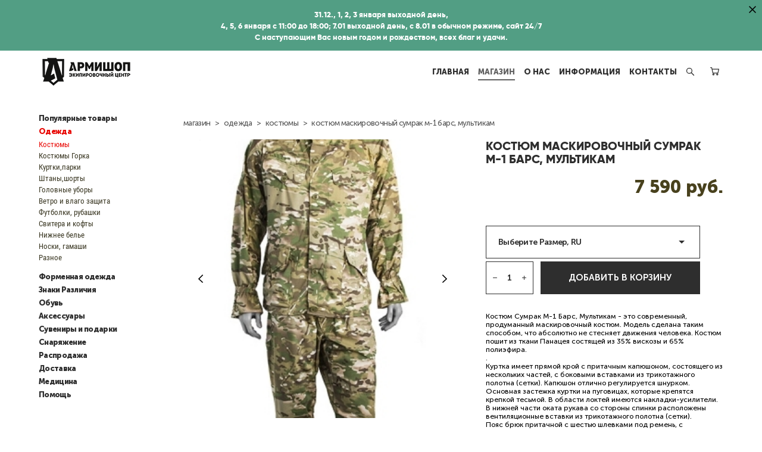

--- FILE ---
content_type: text/html; charset=UTF-8
request_url: https://armishop.ru/shop/kml-sumrak-m-1ulticam
body_size: 27909
content:
<!-- Vigbo-cms //cdn-st2.vigbo.com/u18869/22031/ gray -->
<!DOCTYPE html>
<html lang="ru">
<head>
    <script>var _createCookie=function(e,o,t){var i,n="";t&&((i=new Date).setTime(i.getTime()+864e5*t),n="; expires="+i.toGMTString()),document.cookie=e+"="+o+n+"; path=/"};function getCookie(e){e=document.cookie.match(new RegExp("(?:^|; )"+e.replace(/([\.$?*|{}\(\)\[\]\\\/\+^])/g,"\\$1")+"=([^;]*)"));return e?decodeURIComponent(e[1]):void 0}"bot"==getCookie("_gphw_mode")&&_createCookie("_gphw_mode","humen",0);</script>
    <meta charset="utf-8">
<title>костюм маскировочный сумрак м1</title>
<meta name="keywords" content="сумрак м 1, кмл сумрак, костюм сумрак" />
<meta name="description" content="Костюм Сумрак М-1 Барс, Мультикам - это современный, продуманный маскировочный костюм. Модель сделана таким способом, что абсолютно не стесняет движения человека. Костюм пошит из ткани Панацея состящей из 35% вискозы и 65% полиэфира.
.
Куртка имеет прямой крой с притачным капюшоном, состоящего из нескольких частей, с боковыми вставками из трикотажного полотна (сетки). Капюшон отлично регулируется шнурком. Основная застежка куртки на пуговицах, которые крепятся крепкой тесьмой. В области локтей имеются накладки-усилители. В нижней части оката рукава со стороны спинки расположены вентиляционные вставки из трикотажного полотна (сетки).
Пояс брюк притачной с шестью шлевками под ремень, с навесными петлями для крепления подтяжек. Объем пояса регулируется с помощью эластичной тесьмы в боковых участках. 

Сумрак отлично подойдет рыбакам, страйболистам, военным, охотникам и конечнообычному туристу.     

В нашем интернет-магазине «ВОЕНТОРГРОССИЯ»  Вы можете купить КОСТЮМ СУМРАК БАРС с курьерской доставкой по Санкт-Петербургу, самовывозом из магазина в СПб, с отправкой в регионы и миру почтой или транспортной компанией." />
    <meta property="og:title" content="костюм маскировочный сумрак м1" />
    <meta property="og:description" content="Костюм Сумрак М-1 Барс, Мультикам - это современный, продуманный маскировочный костюм. Модель сделана таким способом, что абсолютно не стесняет движения человека. Костюм пошит из ткани Панацея состящей из 35% вискозы и 65% полиэфира.
.
Куртка имеет прямой крой с притачным капюшоном, состоящего из нескольких частей, с боковыми вставками из трикотажного полотна (сетки). Капюшон отлично регулируется шнурком. Основная застежка куртки на пуговицах, которые крепятся крепкой тесьмой. В области локтей имеются накладки-усилители. В нижней части оката рукава со стороны спинки расположены вентиляционные вставки из трикотажного полотна (сетки).
Пояс брюк притачной с шестью шлевками под ремень, с навесными петлями для крепления подтяжек. Объем пояса регулируется с помощью эластичной тесьмы в боковых участках. 

Сумрак отлично подойдет рыбакам, страйболистам, военным, охотникам и конечнообычному туристу.     

В нашем интернет-магазине «ВОЕНТОРГРОССИЯ»  Вы можете купить КОСТЮМ СУМРАК БАРС с курьерской доставкой по Санкт-Петербургу, самовывозом из магазина в СПб, с отправкой в регионы и миру почтой или транспортной компанией." />
    <meta property="og:url" content="https://armishop.ru/shop/kml-sumrak-m-1ulticam" />
    <meta property="og:type" content="website" />
        <meta property="og:image" content="//cdn-sh1.vigbo.com/shops/15665/products/2492531/images/3-758fe2e07acf4368c062ce61119f5d47.jpg" />
        <meta property="og:image" content="//cdn-st2.vigbo.com/u18869/22031/logo/u-d31f60e7fc0f9a538e584a37c0e12755.png" />
        <meta property="og:image" content="//cdn-sh1.vigbo.com/shops/15665/products/2492531/images/3-be0b75caccc710497bf0d246722f0c87.jpg" />

<meta name="viewport" content="width=device-width, initial-scale=1">


	<link rel="shortcut icon" href="//cdn-st2.vigbo.com/u18869/22031/favicon.ico?ver=6725eafa041b2" type="image/x-icon" />

<!-- Blog RSS -->

<!-- Preset CSS -->
    <script>window.use_preset = false;</script>

<script>
    window.cdn_paths = {};
    window.cdn_paths.modules = '//cdn-s.vigbo.com/cms/kevin2/site/' + 'dev/scripts/site/';
    window.cdn_paths.site_scripts = '//cdn-s.vigbo.com/cms/kevin2/site/' + 'dev/scripts/';
</script>
    <link href="https://fonts.googleapis.com/css?family=Abel|Alegreya:400,400i,700,700i,800,800i,900,900i|Alex+Brush|Amatic+SC:400,700|Andika|Anonymous+Pro:400i,700i|Anton|Arimo:400,400i,700,700i|Arsenal:400,400i,700,700i|Asap:400,400i,500,500i,600,600i,700,700i|Bad+Script|Baumans|Bitter:100,100i,200,200i,300,300i,400i,500,500i,600,600i,700i,800,800i,900,900i|Brygada+1918:400,700,400i,700i|Cactus+Classical+Serif|Carlito:400,700,400i,700i|Chocolate+Classical+Sans|Comfortaa:300,400,500,600,700|Commissioner:100,200,300,400,500,600,700,800,900|Cormorant:300i,400i,500,500i,600,600i,700i|Cormorant+Garamond:300i,400i,500,500i,600,600i,700i|Cormorant+Infant:300i,400i,500,500i,600,600i,700i|Cousine:400,400i,700,700i|Crafty+Girls|Cuprum:400,400i,700,700i|Days+One|Dela+Gothic+One|Delius+Unicase:400,700|Didact+Gothic|Dosis|EB+Garamond:400i,500,500i,600,600i,700i,800,800i|Euphoria+Script|Exo|Exo+2:100,100i,200,200i,300i,400i,500,500i,600,600i,700i,800,800i,900,900i|Federo|Fira+Code:300,500,600|Fira+Sans:100,100i,200,200i,300i,400i,500,500i,600,600i,700i,800,800i,900,900i|Fira+Sans+Condensed:100,100i,200,200i,300i,400i,500,500i,600,600i,700i,800,800i,900,900i|Forum|Gentium+Book+Plus:400,700,400i,700i|Gentium+Plus:400,700,400i,700i|Geologica:100,200,300,400,500,600,700,800,900|Glegoo:400,700|Golos+Text:400,500,600,700,800,900|Gudea:400,400i,700|Handlee|IBM+Plex+Mono:100,100i,200,200i,300i,400i,500,500i,600,600i,700i|IBM+Plex+Sans:100,100i,200,200i,300i,400i,500,500i,600,600i,700i|IBM+Plex+Serif:100,100i,200,200i,300,300i,400,400i,500,500i,600,600i,700,700i|Inter:100,200,300,400,500,600,700,800,900|Inter+Tight:100,200,300,400,500,600,700,800,900,100i,200i,300i,400i,500i,600i,700i,800i,900i|Istok+Web:400,400i,700,700i|JetBrains+Mono:100,100i,200,200i,300,300i,400,400i,500,500i,600,600i,700,700i,800,800i|Jost:100,100i,200,200i,300,300i,400,400i,500,500i,600,600i,700,700i,800,800i,900,900i|Jura:400,300,500,600,700|Kelly+Slab|Kranky|Krona+One|Leckerli+One|Ledger|Liter|Lobster|Lora:400,400i,700,700i,500,500i,600,600i|Lunasima:400,700|Manrope:200,300,400,500,600,700,800|Marck+Script|Marko+One|Marmelad|Merienda+One|Merriweather:300i,400i,700i,900,900i|Moderustic:300,400,500,600,700,800|Montserrat:300i,400i,500,500i,600,600i,700i,800,800i,900,900i|Montserrat+Alternates:100,100i,200,200i,300,300i,400,400i,500,500i,600,600i,700,700i,800,800i,900,900i|Mulish:200,300,400,500,600,700,800,900,200i,300i,400i,500i,600i,700i,800i,900i|Neucha|Noticia+Text:400,400i,700,700i|Noto+Sans:400,400i,700,700i|Noto+Sans+Mono:100,200,300,400,500,600,700,800,900|Noto+Serif:400,400i,700,700i|Noto+Serif+Display:100,200,300,400,500,600,700,800,900,100i,200i,300i,400i,500i,600i,700i,800i,900i|Nova+Flat|Nova+Oval|Nova+Round|Nova+Slim|Nunito:400,200,200i,300,300i,400i,600,600i,700,700i,800,800i,900,900i|Old+Standard+TT:400i|Open+Sans:300i,400i,600,600i,700i,800,800i|Open+Sans+Condensed:300,300i,700|Oranienbaum|Original+Surfer|Oswald:200,500,600|Oxygen:300|Pacifico|Philosopher:400,400i,700,700i|Piazzolla:100,200,300,400,500,600,700,800,900,100i,200i,300i,400i,500i,600i,700i,800i,900i|Play:400,700|Playfair+Display:400,700,400i,500,500i,600,600i,700i,800,800i,900,900i|Playfair+Display+SC|Poiret+One|Press+Start+2P|Prosto+One|PT+Mono|PT+Sans:400i,700i|PT+Sans+Caption:400,700|PT+Sans+Narrow:400,700|PT+Serif:400i,700i|PT+Serif+Caption:400,400i|Quicksand|Raleway:100,100i,300i,400i,500,500i,600,600i,700i,800,800i,900,900i|Roboto:100,100i,300i,400i,500,500i,700i,900,900i|Roboto+Condensed:300i,400i,700i|Roboto+Mono:100,100i,200,200i,300,300i,400,400i,500,500i,600,600i,700,700i|Roboto+Slab:100,200,500,600,800,900|Rochester|Rokkitt:400,100,300,500,600,700,800,900|Rubik:300i,400i,500,500i,600,600i,700i,800,800i,900,900i|Ruslan+Display|Russo+One|Salsa|Satisfy|Scada:400,400i,700,700i|Snippet|Sofia|Source+Code+Pro:200,300,400,500,600,700,900|Source+Sans+Pro:200,300,400,600,700,900|Source+Serif+Pro:200,200i,300,300i,400,400i,600,600i,700,700i,900,900i|Spectral:200,200i,300,300i,400,400i,500,500i,600,600i,700,700i,800,800i|Stint+Ultra+Expanded|STIX+Two+Text:400,700,400i,700i|Syncopate|Tenor+Sans|Tinos:400,400i,700,700i|Trochut|Ubuntu:300i,400i,500,500i,700i|Ubuntu+Condensed|Ubuntu+Mono:400,400i,700,700i|Unbounded:200,300,400,500,600,700,800,900|Underdog|Unkempt:400,700|Voces|Wix+Madefor+Display:400,500,600,700,800|Wix+Madefor+Text:400,500,600,700,800,400i,500i,600i,700i,800i|Yeseva+One|Ysabeau:100,200,300,400,500,600,700,800,900,100i,200i,300i,400i,500i,600i,700i,800i,900i|Ysabeau+Infant:100,200,300,400,500,600,700,800,900,100i,200i,300i,400i,500i,600i,700i,800i,900i|Ysabeau+Office:100,200,300,400,500,600,700,800,900,100i,200i,300i,400i,500i,600i,700i,800i,900i|Ysabeau+SC:100,200,300,400,500,600,700,800,900|Zen+Old+Mincho&display=swap&subset=cyrillic" rel="stylesheet">    <!-- CORE CSS -->
            <link rel="stylesheet" type="text/css" href="//cdn-sh.vigbo.com/vigbo-cms/styles/prod/build_shop_front.css?v=IJDBSO">
        <!-- SITE CSS -->
    <link rel="stylesheet" type="text/css" href="//cdn-s.vigbo.com/cms/kevin2/site/prod/css/build_cms_front.css?v=IJDBSO">
    <!-- PREVIEW CSS -->
        <link rel="stylesheet" type="text/css" href="https://armishop.ru/css/custom-shop.css?v=46.1042" />
            <!-- +React styles -->
    <link rel="stylesheet" type="text/css" href="//cdn-s.vigbo.com/cms/kevin2/site/prod/css/main.chunk.css?ver=E1HgBQ"></link>
    <!-- -React styles -->
    
    <!-- LIFE CHANGED CSS -->
            <link rel="stylesheet" type="text/css" href="https://armishop.ru/css/custom.css?v=46.1042" />
    
    
                    <!-- <script src="//cdn-s.vigbo.com/cms/kevin2/site/dev/scripts/vendor/jquery-1.9.1.min.js?v=E1HgBQ"></script> -->

            <link rel="stylesheet" type="text/css" href="https://armishop.ru/css/css_user.css?v=46.1042" />
    
    
    <!-- Global site tag (gtag.js) - Google Analytics -->
<script async src="https://www.googletagmanager.com/gtag/js?id=UA-175225246-1">
</script>
<script>
  window.dataLayer = window.dataLayer || [];
  function gtag(){dataLayer.push(arguments);}
  gtag('js', new Date());

  gtag('config', 'UA-175225246-1');
</script>

<meta name="yandex-verification" content="64cc9ca4bd41d194" />



<meta name="yandex-verification" content="2bc38fe9ef5cfe4d" />
<meta name="mailru-domain" content="k4HL5TVdlN7lyM6x" />

<script type="text/javascript" src="https://vk.com/js/api/openapi.js?154"></script>


  <!-- BEGIN JIVOSITE CODE {literal} -->
<script type='text/javascript'>
(function(){ var widget_id = 'a1AQeySV9f';var d=document;var w=window;function l(){
var s = document.createElement('script'); s.type = 'text/javascript'; s.async = true; s.src = '//code.jivosite.com/script/widget/'+widget_id; var ss = document.getElementsByTagName('script')[0]; ss.parentNode.insertBefore(s, ss);}if(d.readyState=='complete'){l();}else{if(w.attachEvent){w.attachEvent('onload',l);}else{w.addEventListener('load',l,false);}}})();</script>
<!-- {/literal} END JIVOSITE CODE -->
  
<!-- Cleversite chat button 
	<script type='text/javascript'>
		(function() { 
			var s = document['createElement']('script');
			s.type = 'text/javascript'; 
			s.async = true; 
			s.charset = 'utf-8';	
			s.src = '//cleversite.ru/cleversite/widget_new.php?supercode=1&referer_main='+encodeURIComponent(document.referrer)+'&clid=56212rrnSz&siteNew=73348'; 
			var ss = document['getElementsByTagName']('script')[0]; 
			if(ss) {
				ss.parentNode.insertBefore(s, ss);
			} else {
				document.documentElement.firstChild.appendChild(s);
			};
		})(); 
	</script>
 End of Cleversite chat button -->


<!-- Yandex.Metrika counter -->
<script type="text/javascript" >
   (function(m,e,t,r,i,k,a){m[i]=m[i]||function(){(m[i].a=m[i].a||[]).push(arguments)};
   m[i].l=1*new Date();k=e.createElement(t),a=e.getElementsByTagName(t)[0],k.async=1,k.src=r,a.parentNode.insertBefore(k,a)})
   (window, document, "script", "https://mc.yandex.ru/metrika/tag.js", "ym");

   ym(51140627, "init", {
        clickmap:true,
        trackLinks:true,
        accurateTrackBounce:true,
        webvisor:true
   });
</script>
<noscript><div><img src="https://mc.yandex.ru/watch/51140627" style="position:absolute; left:-9999px;" alt="" /></div></noscript>
<!-- /Yandex.Metrika counter -->

<script type="text/javascript">!function(){var t=document.createElement("script");t.type="text/javascript",t.async=!0,t.src='https://vk.com/js/api/openapi.js?169',t.onload=function(){VK.Retargeting.Init("VK-RTRG-1651102-bLYv2"),VK.Retargeting.Hit()},document.head.appendChild(t)}();</script><noscript><img src="https://vk.com/rtrg?p=VK-RTRG-1651102-bLYv2" style="position:fixed; left:-999px;" alt=""/></noscript>
    <style>
    .adaptive-desktop .custom__content--max-width,
    .adaptive-desktop .md-infoline__wrap {
        max-width: 1200px;
    }
</style>
    <script src="//cdn-s.vigbo.com/cms/kevin2/site/dev/scripts/vendor/jquery-3.3.1.min.js?ver=E1HgBQ"></script>

    </head>


	



    <body data-template="gray" class="f__preset-box f__site f__2 loading locale_ru gray mod--search-enable mod--img-logo mod--header-static mod--menu-action-on-scroll mod--menu-fixed-on-scroll mod--menu-effect-from-top mod--menu-align-content mod--infoline-cross-enable protect-images desktop mod--shop-page adaptive-desktop mod--horizontal-menu mod--infoline-enable bot-version js--loading-cascade mod--font-none-preset layout-logo-left--from-logo   " data-preview="">

            
    
                        <!-- Инфополоса -->
            <div id="md-infoline" class="md-infoline js--infoline  ">
                    <div class="md-infoline__close" data-infoline-close>
            <svg width="12px" height="12px" viewBox="0 0 12 12">
                <g stroke="none" stroke-width="1" fill="none" fill-rule="evenodd">
                    <g  transform="translate(-893.000000, -308.000000)" fill="currentColor" fill-rule="nonzero">
                        <path d="M898.46967,313.46967 L899.53033,313.46967 L899,312.93934 L898.46967,313.46967 L897.93934,314 L893.46967,309.53033 C892.762563,308.823223 893.823223,307.762563 894.53033,308.46967 L899,312.93934 L903.46967,308.46967 C904.176777,307.762563 905.237437,308.823223 904.53033,309.53033 L900.06066,314 L904.53033,318.46967 C905.237437,319.176777 904.176777,320.237437 903.46967,319.53033 L899,315.06066 L894.53033,319.53033 C893.823223,320.237437 892.762563,319.176777 893.46967,318.46967 L897.93934,314 L898.46967,313.46967 Z M899.53033,313.46967 L899,312.93934 L898.46967,313.46967 L899.53033,313.46967 C899.237437,313.176777 898.762563,313.176777 898.46967,313.46967 L899.53033,313.46967 Z"></path>
                    </g>
                </g>
            </svg>
        </div>
                <div class="md-infoline__cont f__3">
            <div class="md-infoline__wrap custom__content--max-width">
                                <p class="f__3 f__mt-0 f__mb-0" style="text-align: center;"><span style="color:#ffffff;"><span style="font-size:13px;"><span style="font-family:Gilroy ExtraBold;">31.12., 1, 2, 3 января выходной день,<br />
4, 5, 6 января с 11:00 до 18:00; 7.01 выходной день, с 8.01 в обычном режиме, сайт 24/7<br />
С наступающим Вас новым годом и рождеством, всех благ и удачи.</span></span></span></p>                            </div>
        </div>
    
</div>
    <div class="md-infoline-assets">
        <script>
            let infolineTypeTpl = 'tech'; /* Миграция и смена дизайна*/
			const infolineDBVersionTpl = "273";
            let infoscripeStorage = localStorage.getItem('infostripe');
            const infostripeData = JSON.parse(infoscripeStorage);
			let infolineinfolineFirstJSTpl = false;

            if(!infoscripeStorage || (infoscripeStorage && (infostripeData.version !== infolineDBVersionTpl))) {
                infolineinfolineFirstJSTpl = true;
                $('body').addClass('is--infoline-firstopen');
            }
        </script>
        <script>
			infolineTypeTpl = 'user'; /* Используется обычной полосой */
			const infolineCrossSettingTpl = "true";
        </script>
<style>
    .md-infoline__cont {
    padding-top: 14px;
    padding-bottom: 14px;
}
    .md-infoline {
        background: #529e84;
    }
.md-infoline__close svg path {
        fill: #000000;
    }
/* Цвет крестика не используется после задачи MAIN-3592
.md-infoline__close:hover svg path  {
        fill: ;
    }
*/
</style>
        </div>

                <div class="l-wrap js-wrap">

    <header class="l-header l-header-main js-header-main layout-logo-left--from-logo  ">
    <div class="l-header__wrapper custom__header-decorate-line custom__menu-bg-rgb custom__header-padding-y mod--show-menu-after-logo-load mod--effect-move-from-top">
        <div class="l-header__cont custom__content--max-width">

            <div class="l-header__row">

                <div class="l-header__col0 l-header__col l-header__mobile--box"><!-- mobile menu -->
                    <!-- basket icon for mobile -->
                                            <div class="md-menu__icons mod--right md-menu__li-l1">
                            <!-- Если есть поиск или корзина -->
    <div class="l-header__icons--box f__menu">
        &nbsp; <!-- для выравнивания по вертикали (дублирует размер шрифта) -->

        <div class="l-header__icons--wrap">
            <div class="js--iconBasketWrapper" >
                 <!-- если не только Поиск и есть Магазин -->
                    <!-- то выводим корзину -->
                    <div class="js--iconBasketView shop_page l-header__icon l-header__icon--cart" >
                        <a href='/shop/cart' class='shop-basket--box lnk-cart design_editor-icons' data-id='shop-cart-widget'>
                            <span class='shop-basket'>
                                                                    <!-- Basket 05 -->
                                    <svg xmlns="http://www.w3.org/2000/svg" viewBox="0 0 18.5 17.5"><polyline class="basket-svg-style basket-svg-edit-round" points="0.75 1.63 3.13 1.63 5.51 12.59 15.95 12.59 17.75 4.63 4.3 4.63"/><ellipse class="basket-svg-style basket-svg-edit-limit" cx="6.64" cy="15.42" rx="1.36" ry="1.33"/><ellipse class="basket-svg-style basket-svg-edit-limit" cx="14.59" cy="15.42" rx="1.36" ry="1.33"/></svg>

                                                            </span>
                            <span class='shop-cart-widget-amount'>
                                                            </span>
                        </a>
                    </div>
                
            </div>

                            <div class="l-header__icon l-header__icon--search">
                    <a class="searchform__svg js--open_searchform design_editor-icons">
                        <svg xmlns="http://www.w3.org/2000/svg" viewBox="0 0 15.5 17.5"><ellipse class="search-svg-style" cx="5.92" cy="8.01" rx="5.17" ry="5.13"/><line class="search-svg-style" x1="9.59" y1="11.64" x2="14.75" y2="16.75"/></svg>
                    </a>
                </div>
                    </div>

        <!-- Add separator -->
                <!-- -->
    </div>
                        </div>
                                    </div>

                <div class="l-header__col1 l-header__col l-header__logo--box mod--set-logo-max-width">
                    <div id='logoWrap' class='logo__wrap' data-lt="" >
                        
<div class="logo logo-image">
	<a href="https://armishop.ru/">
		

			
			<img src="[data-uri]"
				 data-src="//cdn-st2.vigbo.com/u18869/22031/logo/u-d31f60e7fc0f9a538e584a37c0e12755.png?v=46.1042"
				 alt="АРМИШОП.РУ"
				 title="АРМИШОП.РУ"
				 class="copy-protect mod--has-logo2x mod--has-logo1x "
				 						data-src2x="//cdn-st2.vigbo.com/u18869/22031/logo/u-d31f60e7fc0f9a538e584a37c0e12755.png?v=46.1042"
						data-width2x="80"
				 			/>
			</a>

</div>
                    </div>
                </div>

                <div class="l-header__col2 l-header__col l-header__menu--box">

                    <nav class='md-menu' data-menu-type="origin">
                        			<ul class="menu md-menu__main js--menu__main is--level1  mod--menu_underline		 mod--menu_left"><li  id="3201215" data-id="3201215" class="md-menu__li-l1 menu-item js--menu__li-l1 "><a class="md-menu__href-l1 is--link-level1 f__menu height2 big-height5" href="https://armishop.ru/"  >ГЛАВНАЯ</a></li><li  id="1602014" data-id="1602014" class="md-menu__li-l1 menu-item js--menu__li-l1  active"><a class="md-menu__href-l1 is--link-level1 f__menu mod--href-l1__shop js--shop-categories-link height2 big-height5" data-name="МАГАЗИН" data-url="shop" href="https://armishop.ru/shop"  >МАГАЗИН</a></li><li  id="1602008" data-id="1602008" class="md-menu__li-l1 menu-item js--menu__li-l1 "><a class="md-menu__href-l1 is--link-level1 f__menu height2 big-height5" href="https://armishop.ru/contacts"  >О НАС</a></li><li  id="3522470" data-id="3522470" class="md-menu__li-l1 menu-item js--menu__li-l1  with-sub"><a class="md-menu__href-l1 js--menu-mobile-sildetoggle is--link-level1 f__menu  height2 big-height5" href="https://armishop.ru/tablitsa-razmerov"  >ИНФОРМАЦИЯ</a><div class="md-menu__wrap-l2 js--menu-submenu" id="sub-3522470" data-parent-id="3522470"><ul class="mod--submenu-center js--menu-submenu__ul mod--custom-scrollbar__not-mac"><li class="md-menu__li-l2 "><a class="md-menu__href-l2 f__sub-menu" href="https://armishop.ru/tablitsa-razmerov"  >ТАБЛИЦА РАЗМЕРОВ</a></li><li class="md-menu__li-l2 "><a class="md-menu__href-l2 f__sub-menu" href="https://armishop.ru/dostavka-i-oplata"  >ДОСТАВКА</a></li><li class="md-menu__li-l2 "><a class="md-menu__href-l2 f__sub-menu" href="https://armishop.ru/obmen-i-vozvrat"  >ОБМЕН И ВОЗВРАТ</a></li><li class="md-menu__li-l2 "><a class="md-menu__href-l2 f__sub-menu" href="https://armishop.ru/NEWS"  >НОВОСТИ</a></li><li class="md-menu__li-l2 "><a class="md-menu__href-l2 f__sub-menu" href="https://armishop.ru/politika-konfidentsiflnosti"  >ПОЛИТИКА КОНФИДЕНЦИАЛЬНОСТИ</a></li></ul></div></li><li  id="4792575" data-id="4792575" class="md-menu__li-l1 menu-item js--menu__li-l1 "><a class="md-menu__href-l1 is--link-level1 f__menu height2 big-height5" href="https://armishop.ru/kontakty"  >КОНТАКТЫ</a></li></ul><div class="md-menu-mobile__socials social-icons"><div class="social-icons-wrapper"></div></div>
                        <div class="js--menu-icons md-menu__icons md-menu__li-l1 md-menu__has-separator shop_page" >
                            <!-- Если есть поиск или корзина -->
    <div class="l-header__icons--box f__menu">
        &nbsp; <!-- для выравнивания по вертикали (дублирует размер шрифта) -->

        <div class="l-header__icons--wrap">
            <div class="js--iconBasketWrapper" >
                 <!-- если не только Поиск и есть Магазин -->
                    <!-- то выводим корзину -->
                    <div class="js--iconBasketView shop_page l-header__icon l-header__icon--cart" >
                        <a href='/shop/cart' class='shop-basket--box lnk-cart design_editor-icons' data-id='shop-cart-widget'>
                            <span class='shop-basket'>
                                                                    <!-- Basket 05 -->
                                    <svg xmlns="http://www.w3.org/2000/svg" viewBox="0 0 18.5 17.5"><polyline class="basket-svg-style basket-svg-edit-round" points="0.75 1.63 3.13 1.63 5.51 12.59 15.95 12.59 17.75 4.63 4.3 4.63"/><ellipse class="basket-svg-style basket-svg-edit-limit" cx="6.64" cy="15.42" rx="1.36" ry="1.33"/><ellipse class="basket-svg-style basket-svg-edit-limit" cx="14.59" cy="15.42" rx="1.36" ry="1.33"/></svg>

                                                            </span>
                            <span class='shop-cart-widget-amount'>
                                                            </span>
                        </a>
                    </div>
                
            </div>

                            <div class="l-header__icon l-header__icon--search">
                    <a class="searchform__svg js--open_searchform design_editor-icons">
                        <svg xmlns="http://www.w3.org/2000/svg" viewBox="0 0 15.5 17.5"><ellipse class="search-svg-style" cx="5.92" cy="8.01" rx="5.17" ry="5.13"/><line class="search-svg-style" x1="9.59" y1="11.64" x2="14.75" y2="16.75"/></svg>
                    </a>
                </div>
                    </div>

        <!-- Add separator -->
                <!-- -->
    </div>
                        </div>
                    </nav>
                </div>

                <div class="l-header__col3 l-header__col l-header__ham--box" data-count-pages="5">
    <div class="md-menu__hamburger js-mob-menu-open">
        <svg height="20px" xmlns="http://www.w3.org/2000/svg" viewBox="0 0 18 17.5"><line class="hamburger-svg-style" y1="1" x2="18" y2="1"/><line class="hamburger-svg-style" y1="7" x2="18" y2="7"/><line class="hamburger-svg-style" y1="13" x2="18" y2="13"/></svg>
    </div>
</div>

            </div>
        </div>
    </div>
</header>








        <!-- Mobile menu -->
        <!-- mobile menu -->
<div  data-menu-type="mobile" data-custom-scroll data-set-top="stay-in-window" class="custom__header-decorate-line mod--custom-scroll-hidden mod--custom-scroll-resize md-menu--mobile js--menu--mobile mod--set-top--stop-mobile">
    <div class="md-menu--mobile__cont js--menu-mobile__cont">
                <div class="md-menu__icons mod--right md-menu__li-l1 js--menu__li-l1">
            <!-- Если есть поиск или корзина -->
    <div class="l-header__icons--box f__menu">
        &nbsp; <!-- для выравнивания по вертикали (дублирует размер шрифта) -->

        <div class="l-header__icons--wrap">
            <div class="js--iconBasketWrapper" >
                 <!-- если не только Поиск и есть Магазин -->
                    <!-- то выводим корзину -->
                    <div class="js--iconBasketView shop_page l-header__icon l-header__icon--cart" >
                        <a href='/shop/cart' class='shop-basket--box lnk-cart design_editor-icons' data-id='shop-cart-widget'>
                            <span class='shop-basket'>
                                                                    <!-- Basket 05 -->
                                    <svg xmlns="http://www.w3.org/2000/svg" viewBox="0 0 18.5 17.5"><polyline class="basket-svg-style basket-svg-edit-round" points="0.75 1.63 3.13 1.63 5.51 12.59 15.95 12.59 17.75 4.63 4.3 4.63"/><ellipse class="basket-svg-style basket-svg-edit-limit" cx="6.64" cy="15.42" rx="1.36" ry="1.33"/><ellipse class="basket-svg-style basket-svg-edit-limit" cx="14.59" cy="15.42" rx="1.36" ry="1.33"/></svg>

                                                            </span>
                            <span class='shop-cart-widget-amount'>
                                                            </span>
                        </a>
                    </div>
                
            </div>

                            <div class="l-header__icon l-header__icon--search">
                    <a class="searchform__svg js--open_searchform design_editor-icons">
                        <svg xmlns="http://www.w3.org/2000/svg" viewBox="0 0 15.5 17.5"><ellipse class="search-svg-style" cx="5.92" cy="8.01" rx="5.17" ry="5.13"/><line class="search-svg-style" x1="9.59" y1="11.64" x2="14.75" y2="16.75"/></svg>
                    </a>
                </div>
                    </div>

        <!-- Add separator -->
                <!-- -->
    </div>
        </div>
        
        			<ul class="menu md-menu__main js--menu__main is--level1  mod--menu_underline		 mod--menu_left"><li  id="3201215" data-id="3201215" class="md-menu__li-l1 menu-item js--menu__li-l1 "><a class="md-menu__href-l1 is--link-level1 f__menu height2 big-height5" href="https://armishop.ru/"  >ГЛАВНАЯ</a></li><li  id="1602014" data-id="1602014" class="md-menu__li-l1 menu-item js--menu__li-l1  active"><a class="md-menu__href-l1 is--link-level1 f__menu mod--href-l1__shop js--shop-categories-link height2 big-height5" data-name="МАГАЗИН" data-url="shop" href="https://armishop.ru/shop"  >МАГАЗИН</a></li><li  id="1602008" data-id="1602008" class="md-menu__li-l1 menu-item js--menu__li-l1 "><a class="md-menu__href-l1 is--link-level1 f__menu height2 big-height5" href="https://armishop.ru/contacts"  >О НАС</a></li><li  id="3522470" data-id="3522470" class="md-menu__li-l1 menu-item js--menu__li-l1  with-sub"><a class="md-menu__href-l1 js--menu-mobile-sildetoggle is--link-level1 f__menu  height2 big-height5" href="https://armishop.ru/tablitsa-razmerov"  >ИНФОРМАЦИЯ</a><div class="md-menu__wrap-l2 js--menu-submenu" id="sub-3522470" data-parent-id="3522470"><ul class="mod--submenu-center js--menu-submenu__ul mod--custom-scrollbar__not-mac"><li class="md-menu__li-l2 "><a class="md-menu__href-l2 f__sub-menu" href="https://armishop.ru/tablitsa-razmerov"  >ТАБЛИЦА РАЗМЕРОВ</a></li><li class="md-menu__li-l2 "><a class="md-menu__href-l2 f__sub-menu" href="https://armishop.ru/dostavka-i-oplata"  >ДОСТАВКА</a></li><li class="md-menu__li-l2 "><a class="md-menu__href-l2 f__sub-menu" href="https://armishop.ru/obmen-i-vozvrat"  >ОБМЕН И ВОЗВРАТ</a></li><li class="md-menu__li-l2 "><a class="md-menu__href-l2 f__sub-menu" href="https://armishop.ru/NEWS"  >НОВОСТИ</a></li><li class="md-menu__li-l2 "><a class="md-menu__href-l2 f__sub-menu" href="https://armishop.ru/politika-konfidentsiflnosti"  >ПОЛИТИКА КОНФИДЕНЦИАЛЬНОСТИ</a></li></ul></div></li><li  id="4792575" data-id="4792575" class="md-menu__li-l1 menu-item js--menu__li-l1 "><a class="md-menu__href-l1 is--link-level1 f__menu height2 big-height5" href="https://armishop.ru/kontakty"  >КОНТАКТЫ</a></li></ul><div class="md-menu-mobile__socials social-icons"><div class="social-icons-wrapper"></div></div>
        <span class="js-close-mobile-menu close-mobile-menu">
        <!--<svg width="20px" height="20px"  xmlns="http://www.w3.org/2000/svg" viewBox="0 0 14.39 17.5"><line class="close-menu-burger" x1="0.53" y1="2.04" x2="13.86" y2="15.37"/><line class="close-menu-burger" x1="0.53" y1="15.37" x2="13.86" y2="2.04"/></svg>-->
            <svg xmlns="http://www.w3.org/2000/svg" width="18" height="18" viewBox="0 0 18 18"><path class="close-menu-burger" fill="none" fill-rule="evenodd" stroke="#fff" stroke-linecap="round" stroke-linejoin="round" stroke-width="1.5" d="M9 9.5l8-8-8 8-8-8 8 8zm0 0l8 8-8-8-8 8 8-8z"/></svg>
        </span>
    </div>
</div>

        <!-- Blog Slider -->
        
        <!-- CONTENT -->
        <div class="l-content l-content--main  desktop ">
            <section class="l-content--box l-content--box-shop js--box-shop shopProductPage" data-hash="shop" data-structure="">
    <div class="container custom__content--max-width">
        <div class="page shop-product autotest--shop-product ">

        <nav class="shop-menu vertical" data-shopsort-indent>
                <div class="md-shopsort__box de--shop-menu__li-level-1 hide">&nbsp;<!--Распорка для сортировки--></div>
                <ul>
            
                                <li class="shop-menu-item ">
                    <a class="shop-menu__href-level-1 de--shop-menu__li-level-1 f__s_category f__3" href="https://armishop.ru/shop/populjarnye-tovary">
                        Популярные товары                    </a>
                                    </li>

            
                                <li class="shop-menu-item  with-sub">
                    <a class="shop-menu__href-level-1 de--shop-menu__li-level-1 f__s_category f__3" href="https://armishop.ru/shop/odezhda" data-open-menu-link="1">
                        Одежда                    </a>
                                            <ul class="shop-sub-menu ">
                            
                                                                <li class="shop-menu-item active">
                                    <a class="shop-menu__href-level-2 de--shop-menu__li-level-2 f__s_sub-category f__3" href="https://armishop.ru/shop/kostyumy">Костюмы</a>
                                </li>
                            
                                                                <li class="shop-menu-item ">
                                    <a class="shop-menu__href-level-2 de--shop-menu__li-level-2 f__s_sub-category f__3" href="https://armishop.ru/shop/kostjumy-gorka">Костюмы Горка</a>
                                </li>
                            
                                                                <li class="shop-menu-item ">
                                    <a class="shop-menu__href-level-2 de--shop-menu__li-level-2 f__s_sub-category f__3" href="https://armishop.ru/shop/kurtki-parki">Куртки,парки</a>
                                </li>
                            
                                                                <li class="shop-menu-item ">
                                    <a class="shop-menu__href-level-2 de--shop-menu__li-level-2 f__s_sub-category f__3" href="https://armishop.ru/shop/brjuki">Штаны,шорты</a>
                                </li>
                            
                                                                <li class="shop-menu-item ">
                                    <a class="shop-menu__href-level-2 de--shop-menu__li-level-2 f__s_sub-category f__3" href="https://armishop.ru/shop/golovnye-ubory">Головные уборы</a>
                                </li>
                            
                                                                <li class="shop-menu-item ">
                                    <a class="shop-menu__href-level-2 de--shop-menu__li-level-2 f__s_sub-category f__3" href="https://armishop.ru/shop/vlagovetrozaschitnaja">Ветро и влаго защита</a>
                                </li>
                            
                                                                <li class="shop-menu-item ">
                                    <a class="shop-menu__href-level-2 de--shop-menu__li-level-2 f__s_sub-category f__3" href="https://armishop.ru/shop/futbolki-rubashki">Футболки, рубашки</a>
                                </li>
                            
                                                                <li class="shop-menu-item ">
                                    <a class="shop-menu__href-level-2 de--shop-menu__li-level-2 f__s_sub-category f__3" href="https://armishop.ru/shop/svitera-i-kofty">Свитера и кофты</a>
                                </li>
                            
                                                                <li class="shop-menu-item ">
                                    <a class="shop-menu__href-level-2 de--shop-menu__li-level-2 f__s_sub-category f__3" href="https://armishop.ru/shop/nizhnee-bele">Нижнее белье</a>
                                </li>
                            
                                                                <li class="shop-menu-item ">
                                    <a class="shop-menu__href-level-2 de--shop-menu__li-level-2 f__s_sub-category f__3" href="https://armishop.ru/shop/noski-gamashi">Носки, гамаши</a>
                                </li>
                            
                                                                <li class="shop-menu-item ">
                                    <a class="shop-menu__href-level-2 de--shop-menu__li-level-2 f__s_sub-category f__3" href="https://armishop.ru/shop/raznoe">Разное</a>
                                </li>
                                                    </ul>
                                    </li>

            
                                <li class="shop-menu-item  with-sub">
                    <a class="shop-menu__href-level-1 de--shop-menu__li-level-1 f__s_category f__3" href="https://armishop.ru/shop/-formennaja-odezhda-politsii" data-open-menu-link="1">
                        Форменная одежда                    </a>
                                            <ul class="shop-sub-menu ">
                            
                                                                <li class="shop-menu-item ">
                                    <a class="shop-menu__href-level-2 de--shop-menu__li-level-2 f__s_sub-category f__3" href="https://armishop.ru/shop/verhnjaja-odezhda">Верхняя одежда</a>
                                </li>
                            
                                                                <li class="shop-menu-item ">
                                    <a class="shop-menu__href-level-2 de--shop-menu__li-level-2 f__s_sub-category f__3" href="https://armishop.ru/shop/kostjum-ustavnye">Костюмы уставные</a>
                                </li>
                            
                                                                <li class="shop-menu-item ">
                                    <a class="shop-menu__href-level-2 de--shop-menu__li-level-2 f__s_sub-category f__3" href="https://armishop.ru/shop/rubashki-svitera">Рубашки, свитера</a>
                                </li>
                            
                                                                <li class="shop-menu-item ">
                                    <a class="shop-menu__href-level-2 de--shop-menu__li-level-2 f__s_sub-category f__3" href="https://armishop.ru/shop/golovnye-ubory-ustav">Головные уборы (устав)</a>
                                </li>
                            
                                                                <li class="shop-menu-item ">
                                    <a class="shop-menu__href-level-2 de--shop-menu__li-level-2 f__s_sub-category f__3" href="https://armishop.ru/shop/galstukisharfyplatki">Галстуки,шарфы</a>
                                </li>
                            
                                                                <li class="shop-menu-item ">
                                    <a class="shop-menu__href-level-2 de--shop-menu__li-level-2 f__s_sub-category f__3" href="https://armishop.ru/shop/remni-portupei">Ремни, портупеи</a>
                                </li>
                            
                                                                <li class="shop-menu-item ">
                                    <a class="shop-menu__href-level-2 de--shop-menu__li-level-2 f__s_sub-category f__3" href="https://armishop.ru/shop/perchatki">Перчатки</a>
                                </li>
                            
                                                                <li class="shop-menu-item ">
                                    <a class="shop-menu__href-level-2 de--shop-menu__li-level-2 f__s_sub-category f__3" href="https://armishop.ru/shop/Spechsredstva">Спецсредства и аксессуары</a>
                                </li>
                            
                                                                <li class="shop-menu-item ">
                                    <a class="shop-menu__href-level-2 de--shop-menu__li-level-2 f__s_sub-category f__3" href="https://armishop.ru/shop/oblozhki-i-portmone-dlja-udostovirenija">Обложки и портмоне для удостоверения</a>
                                </li>
                            
                                                                <li class="shop-menu-item ">
                                    <a class="shop-menu__href-level-2 de--shop-menu__li-level-2 f__s_sub-category f__3" href="https://armishop.ru/shop/aksessuar">Аксессуар</a>
                                </li>
                            
                                                                <li class="shop-menu-item ">
                                    <a class="shop-menu__href-level-2 de--shop-menu__li-level-2 f__s_sub-category f__3" href="https://armishop.ru/shop/linejki-trafareti">Линейки, трафареты</a>
                                </li>
                                                    </ul>
                                    </li>

            
                                <li class="shop-menu-item  with-sub">
                    <a class="shop-menu__href-level-1 de--shop-menu__li-level-1 f__s_category f__3" href="https://armishop.ru/shop/znaki-razlichiya" data-open-menu-link="1">
                        Знаки Различия                    </a>
                                            <ul class="shop-sub-menu ">
                            
                                                                <li class="shop-menu-item ">
                                    <a class="shop-menu__href-level-2 de--shop-menu__li-level-2 f__s_sub-category f__3" href="https://armishop.ru/shop/shevrony">Шевроны</a>
                                </li>
                            
                                                                <li class="shop-menu-item ">
                                    <a class="shop-menu__href-level-2 de--shop-menu__li-level-2 f__s_sub-category f__3" href="https://armishop.ru/shop/pogony-1">Погоны</a>
                                </li>
                            
                                                                <li class="shop-menu-item ">
                                    <a class="shop-menu__href-level-2 de--shop-menu__li-level-2 f__s_sub-category f__3" href="https://armishop.ru/shop/lychki-i-zvezdy">Лычки и Звезды</a>
                                </li>
                            
                                                                <li class="shop-menu-item ">
                                    <a class="shop-menu__href-level-2 de--shop-menu__li-level-2 f__s_sub-category f__3" href="https://armishop.ru/shop/nashivki">Нашивки</a>
                                </li>
                            
                                                                <li class="shop-menu-item ">
                                    <a class="shop-menu__href-level-2 de--shop-menu__li-level-2 f__s_sub-category f__3" href="https://armishop.ru/shop/petlitsy">Петлицы</a>
                                </li>
                            
                                                                <li class="shop-menu-item ">
                                    <a class="shop-menu__href-level-2 de--shop-menu__li-level-2 f__s_sub-category f__3" href="https://armishop.ru/shop/kursovki">Курсовки</a>
                                </li>
                            
                                                                <li class="shop-menu-item ">
                                    <a class="shop-menu__href-level-2 de--shop-menu__li-level-2 f__s_sub-category f__3" href="https://armishop.ru/shop/kokardy-i-filigrani">Кокарды и Филиграни</a>
                                </li>
                            
                                                                <li class="shop-menu-item ">
                                    <a class="shop-menu__href-level-2 de--shop-menu__li-level-2 f__s_sub-category f__3" href="https://armishop.ru/shop/emblemy-na-tulju">Эмблемы на тулью</a>
                                </li>
                            
                                                                <li class="shop-menu-item ">
                                    <a class="shop-menu__href-level-2 de--shop-menu__li-level-2 f__s_sub-category f__3" href="https://armishop.ru/shop/pugovitsy">Пуговицы</a>
                                </li>
                            
                                                                <li class="shop-menu-item ">
                                    <a class="shop-menu__href-level-2 de--shop-menu__li-level-2 f__s_sub-category f__3" href="https://armishop.ru/shop/nagrudnye-znaki-1">Нагрудные Знаки</a>
                                </li>
                            
                                                                <li class="shop-menu-item ">
                                    <a class="shop-menu__href-level-2 de--shop-menu__li-level-2 f__s_sub-category f__3" href="https://armishop.ru/shop/medali">Медали</a>
                                </li>
                            
                                                                <li class="shop-menu-item ">
                                    <a class="shop-menu__href-level-2 de--shop-menu__li-level-2 f__s_sub-category f__3" href="https://armishop.ru/shop/zazhimy">Зажимы</a>
                                </li>
                            
                                                                <li class="shop-menu-item ">
                                    <a class="shop-menu__href-level-2 de--shop-menu__li-level-2 f__s_sub-category f__3" href="https://armishop.ru/shop/prjazhki">Пряжки</a>
                                </li>
                            
                                                                <li class="shop-menu-item ">
                                    <a class="shop-menu__href-level-2 de--shop-menu__li-level-2 f__s_sub-category f__3" href="https://armishop.ru/shop/zhetony">Жетоны</a>
                                </li>
                            
                                                                <li class="shop-menu-item ">
                                    <a class="shop-menu__href-level-2 de--shop-menu__li-level-2 f__s_sub-category f__3" href="https://armishop.ru/shop/ugolki-na-berety">Уголки на береты</a>
                                </li>
                                                    </ul>
                                    </li>

            
                                <li class="shop-menu-item  with-sub">
                    <a class="shop-menu__href-level-1 de--shop-menu__li-level-1 f__s_category f__3" href="https://armishop.ru/shop/obuv" data-open-menu-link="1">
                        Обувь                    </a>
                                            <ul class="shop-sub-menu ">
                            
                                                                <li class="shop-menu-item ">
                                    <a class="shop-menu__href-level-2 de--shop-menu__li-level-2 f__s_sub-category f__3" href="https://armishop.ru/shop/bertsy">Берцы</a>
                                </li>
                            
                                                                <li class="shop-menu-item ">
                                    <a class="shop-menu__href-level-2 de--shop-menu__li-level-2 f__s_sub-category f__3" href="https://armishop.ru/shop/botinki">Ботинки</a>
                                </li>
                            
                                                                <li class="shop-menu-item ">
                                    <a class="shop-menu__href-level-2 de--shop-menu__li-level-2 f__s_sub-category f__3" href="https://armishop.ru/shop/sapogi">Сапоги</a>
                                </li>
                            
                                                                <li class="shop-menu-item ">
                                    <a class="shop-menu__href-level-2 de--shop-menu__li-level-2 f__s_sub-category f__3" href="https://armishop.ru/shop/krossovki">Кроссовки</a>
                                </li>
                            
                                                                <li class="shop-menu-item ">
                                    <a class="shop-menu__href-level-2 de--shop-menu__li-level-2 f__s_sub-category f__3" href="https://armishop.ru/shop/kedy">Кеды</a>
                                </li>
                            
                                                                <li class="shop-menu-item ">
                                    <a class="shop-menu__href-level-2 de--shop-menu__li-level-2 f__s_sub-category f__3" href="https://armishop.ru/shop/tapochki">Тапочки</a>
                                </li>
                                                    </ul>
                                    </li>

            
                                <li class="shop-menu-item  with-sub">
                    <a class="shop-menu__href-level-1 de--shop-menu__li-level-1 f__s_category f__3" href="#">
                        Аксессуары                    </a>
                                            <ul class="shop-sub-menu ">
                            
                                                                <li class="shop-menu-item ">
                                    <a class="shop-menu__href-level-2 de--shop-menu__li-level-2 f__s_sub-category f__3" href="https://armishop.ru/shop/ryukzaki-sumki">Рюкзаки, сумки</a>
                                </li>
                            
                                                                <li class="shop-menu-item ">
                                    <a class="shop-menu__href-level-2 de--shop-menu__li-level-2 f__s_sub-category f__3" href="https://armishop.ru/shop/chasy">Часы</a>
                                </li>
                            
                                                                <li class="shop-menu-item ">
                                    <a class="shop-menu__href-level-2 de--shop-menu__li-level-2 f__s_sub-category f__3" href="https://armishop.ru/shop/poleznoe">Полезное снаряжение</a>
                                </li>
                            
                                                                <li class="shop-menu-item ">
                                    <a class="shop-menu__href-level-2 de--shop-menu__li-level-2 f__s_sub-category f__3" href="https://armishop.ru/shop/spalnye-meshki">Спальные мешки</a>
                                </li>
                            
                                                                <li class="shop-menu-item ">
                                    <a class="shop-menu__href-level-2 de--shop-menu__li-level-2 f__s_sub-category f__3" href="https://armishop.ru/shop/nozhiki">Ножи</a>
                                </li>
                            
                                                                <li class="shop-menu-item ">
                                    <a class="shop-menu__href-level-2 de--shop-menu__li-level-2 f__s_sub-category f__3" href="https://armishop.ru/shop/fonariki">Фонарики</a>
                                </li>
                            
                                                                <li class="shop-menu-item ">
                                    <a class="shop-menu__href-level-2 de--shop-menu__li-level-2 f__s_sub-category f__3" href="https://armishop.ru/shop/posuda">Посуда</a>
                                </li>
                            
                                                                <li class="shop-menu-item ">
                                    <a class="shop-menu__href-level-2 de--shop-menu__li-level-2 f__s_sub-category f__3" href="https://armishop.ru/shop/individualnye-ratsiony-pitanija">Индивидуальные рационы питания</a>
                                </li>
                            
                                                                <li class="shop-menu-item ">
                                    <a class="shop-menu__href-level-2 de--shop-menu__li-level-2 f__s_sub-category f__3" href="https://armishop.ru/shop/samooborona">Самооборона</a>
                                </li>
                            
                                                                <li class="shop-menu-item ">
                                    <a class="shop-menu__href-level-2 de--shop-menu__li-level-2 f__s_sub-category f__3" href="https://armishop.ru/shop/shnurki">Шнурки</a>
                                </li>
                                                    </ul>
                                    </li>

            
                                <li class="shop-menu-item  with-sub">
                    <a class="shop-menu__href-level-1 de--shop-menu__li-level-1 f__s_category f__3" href="#">
                        Сувениры и подарки                    </a>
                                            <ul class="shop-sub-menu ">
                            
                                                                <li class="shop-menu-item ">
                                    <a class="shop-menu__href-level-2 de--shop-menu__li-level-2 f__s_sub-category f__3" href="https://armishop.ru/shop/futbolki">Футболки, майки</a>
                                </li>
                            
                                                                <li class="shop-menu-item ">
                                    <a class="shop-menu__href-level-2 de--shop-menu__li-level-2 f__s_sub-category f__3" href="https://armishop.ru/shop/polotentsa">Полотенца</a>
                                </li>
                            
                                                                <li class="shop-menu-item ">
                                    <a class="shop-menu__href-level-2 de--shop-menu__li-level-2 f__s_sub-category f__3" href="https://armishop.ru/shop/flagi">Флаги</a>
                                </li>
                            
                                                                <li class="shop-menu-item ">
                                    <a class="shop-menu__href-level-2 de--shop-menu__li-level-2 f__s_sub-category f__3" href="https://armishop.ru/shop/oblozhki">Портмане и обложки</a>
                                </li>
                            
                                                                <li class="shop-menu-item ">
                                    <a class="shop-menu__href-level-2 de--shop-menu__li-level-2 f__s_sub-category f__3" href="https://armishop.ru/shop/brelki">Брелки</a>
                                </li>
                            
                                                                <li class="shop-menu-item ">
                                    <a class="shop-menu__href-level-2 de--shop-menu__li-level-2 f__s_sub-category f__3" href="https://armishop.ru/shop/znachki">Медали, значки</a>
                                </li>
                            
                                                                <li class="shop-menu-item ">
                                    <a class="shop-menu__href-level-2 de--shop-menu__li-level-2 f__s_sub-category f__3" href="https://armishop.ru/shop/fljazhki">Фляжки</a>
                                </li>
                            
                                                                <li class="shop-menu-item ">
                                    <a class="shop-menu__href-level-2 de--shop-menu__li-level-2 f__s_sub-category f__3" href="https://armishop.ru/shop/podarochnye-sertifikaty">Подарочные сертификаты</a>
                                </li>
                            
                                                                <li class="shop-menu-item ">
                                    <a class="shop-menu__href-level-2 de--shop-menu__li-level-2 f__s_sub-category f__3" href="https://armishop.ru/shop/zazhigalki">Зажигалки</a>
                                </li>
                            
                                                                <li class="shop-menu-item ">
                                    <a class="shop-menu__href-level-2 de--shop-menu__li-level-2 f__s_sub-category f__3" href="https://armishop.ru/shop/plakaty">Плакаты</a>
                                </li>
                            
                                                                <li class="shop-menu-item ">
                                    <a class="shop-menu__href-level-2 de--shop-menu__li-level-2 f__s_sub-category f__3" href="https://armishop.ru/shop/naklejki">Наклейки</a>
                                </li>
                            
                                                                <li class="shop-menu-item ">
                                    <a class="shop-menu__href-level-2 de--shop-menu__li-level-2 f__s_sub-category f__3" href="https://armishop.ru/shop/razPodarki">Разное</a>
                                </li>
                            
                                                                <li class="shop-menu-item ">
                                    <a class="shop-menu__href-level-2 de--shop-menu__li-level-2 f__s_sub-category f__3" href="https://armishop.ru/shop/23-fevralja">23 Февраля</a>
                                </li>
                                                    </ul>
                                    </li>

            
                                <li class="shop-menu-item  with-sub">
                    <a class="shop-menu__href-level-1 de--shop-menu__li-level-1 f__s_category f__3" href="https://armishop.ru/shop/snarjazhenie" data-open-menu-link="1">
                        Снаряжение                    </a>
                                            <ul class="shop-sub-menu ">
                            
                                                                <li class="shop-menu-item ">
                                    <a class="shop-menu__href-level-2 de--shop-menu__li-level-2 f__s_sub-category f__3" href="https://armishop.ru/shop/ochki">Очки</a>
                                </li>
                            
                                                                <li class="shop-menu-item ">
                                    <a class="shop-menu__href-level-2 de--shop-menu__li-level-2 f__s_sub-category f__3" href="https://armishop.ru/shop/perchatki-rukovitsy">Перчатки</a>
                                </li>
                            
                                                                <li class="shop-menu-item ">
                                    <a class="shop-menu__href-level-2 de--shop-menu__li-level-2 f__s_sub-category f__3" href="https://armishop.ru/shop/zaschita">Защита</a>
                                </li>
                            
                                                                <li class="shop-menu-item ">
                                    <a class="shop-menu__href-level-2 de--shop-menu__li-level-2 f__s_sub-category f__3" href="https://armishop.ru/shop/maski">Маски</a>
                                </li>
                            
                                                                <li class="shop-menu-item ">
                                    <a class="shop-menu__href-level-2 de--shop-menu__li-level-2 f__s_sub-category f__3" href="https://armishop.ru/shop/razgruzki-i-zhilety">Разгрузки, жилеты, подсумки</a>
                                </li>
                            
                                                                <li class="shop-menu-item ">
                                    <a class="shop-menu__href-level-2 de--shop-menu__li-level-2 f__s_sub-category f__3" href="https://armishop.ru/shop/naushniki">Наушники</a>
                                </li>
                            
                                                                <li class="shop-menu-item ">
                                    <a class="shop-menu__href-level-2 de--shop-menu__li-level-2 f__s_sub-category f__3" href="https://armishop.ru/shop/balaklavy-sharfy">Балаклавы, шарфы</a>
                                </li>
                            
                                                                <li class="shop-menu-item ">
                                    <a class="shop-menu__href-level-2 de--shop-menu__li-level-2 f__s_sub-category f__3" href="https://armishop.ru/shop/remni">Ремни</a>
                                </li>
                            
                                                                <li class="shop-menu-item ">
                                    <a class="shop-menu__href-level-2 de--shop-menu__li-level-2 f__s_sub-category f__3" href="https://armishop.ru/shop/pitevye-sistemy-ochistka">Питьевые системы, очистка</a>
                                </li>
                            
                                                                <li class="shop-menu-item ">
                                    <a class="shop-menu__href-level-2 de--shop-menu__li-level-2 f__s_sub-category f__3" href="https://armishop.ru/shop/multiinstrument">Мультитулы</a>
                                </li>
                            
                                                                <li class="shop-menu-item ">
                                    <a class="shop-menu__href-level-2 de--shop-menu__li-level-2 f__s_sub-category f__3" href="https://armishop.ru/shop/lopaty">Лопаты</a>
                                </li>
                            
                                                                <li class="shop-menu-item ">
                                    <a class="shop-menu__href-level-2 de--shop-menu__li-level-2 f__s_sub-category f__3" href="https://armishop.ru/shop/-kobury">Кобуры и ремни</a>
                                </li>
                            
                                                                <li class="shop-menu-item ">
                                    <a class="shop-menu__href-level-2 de--shop-menu__li-level-2 f__s_sub-category f__3" href="https://armishop.ru/shop/simvolika">Шевроны, Патчи, Нашивки</a>
                                </li>
                                                    </ul>
                                    </li>

            
                                <li class="shop-menu-item ">
                    <a class="shop-menu__href-level-1 de--shop-menu__li-level-1 f__s_category f__3" href="https://armishop.ru/shop/rasprodazha">
                        Распродажа                    </a>
                                    </li>

            
                                <li class="shop-menu-item ">
                    <a class="shop-menu__href-level-1 de--shop-menu__li-level-1 f__s_category f__3" href="https://armishop.ru/shop/dostavka">
                        Доставка                    </a>
                                    </li>

            
                                <li class="shop-menu-item ">
                    <a class="shop-menu__href-level-1 de--shop-menu__li-level-1 f__s_category f__3" href="https://armishop.ru/shop/meditsina">
                        Медицина                    </a>
                                    </li>

            
                                <li class="shop-menu-item ">
                    <a class="shop-menu__href-level-1 de--shop-menu__li-level-1 f__s_category f__3" href="https://armishop.ru/shop/pomosch">
                        Помощь                    </a>
                                    </li>

                    </ul>
    </nav>
        <!-- +Content main -->
    <div class="shop-content-main">
        <div class="schop-content-wrapper js-shop-content-wrapper ">
                    <!-- +Breadcrumbs -->
            <nav class="shop-bread-crumbs autotest--shop-bread-crumbs f__s_crumbs f__3 de--shop-breadcrumbs__font-family">
                <a href="https://armishop.ru/shop" class="de--shop-breadcrumbs__font-family">магазин</a>
                <span class="shop-separator">&GT;</span>

                                    <a href="https://armishop.ru/shop/odezhda"  class="de--shop-breadcrumbs__font-family">одежда</a>
                    <span class="shop-separator">&GT;</span>
                
                                <a href="https://armishop.ru/shop/kostyumy" class="de--shop-breadcrumbs__font-family">костюмы</a>
                <span class="shop-separator">&GT;</span>
                
                <span>костюм маскировочный сумрак м-1 барс, мультикам</span>
            </nav>
            <!-- -Breadcrumbs -->
        
        
<div class="product-gallery layout-square">

    <!-- +Product image slider -->
    <div class="product-gallery__mobile js--product-parent-block js--product-gallery__mobile
        mod--arrows mod--arrows__light        ">
                    <div class="product-gallery__slider js--product-gallery__slider product-main-image" data-count-image="5">
                                <div class="product-gallery__slider-item product-image js--product-gallery__item" data-index="0">
                                        <img                             fetchpriority="high"
                                                data-number="0"
                         src="[data-uri]%3D%3D" alt="Костюм маскировочный Сумрак М-1 Барс, Мультикам"
                         class="loading copy-protect active"
                         data-index="0"
                         data-id="6028373"
                         data-base-path="//cdn-sh1.vigbo.com/shops/15665/products/2492531/images/"
                         data-file-name="758fe2e07acf4368c062ce61119f5d47.jpg"
                         data-sizes='{"3":{"width":302,"height":555},"2":{"width":302,"height":555},"1":{"width":302,"height":555},"0":{"width":500,"height":919}}'
                    data-version=""
                    data-width="302"
                    data-height="555" />
                </div>
                                <div class="product-gallery__slider-item product-image js--product-gallery__item" data-index="1">
                                        <img                             loading="lazy"
                            decoding="async"
                                                data-number="1"
                         src="[data-uri]%3D%3D" alt="Костюм маскировочный Сумрак М-1 Барс, Мультикам"
                         class="loading copy-protect "
                         data-index="1"
                         data-id="6028367"
                         data-base-path="//cdn-sh1.vigbo.com/shops/15665/products/2492531/images/"
                         data-file-name="be0b75caccc710497bf0d246722f0c87.jpg"
                         data-sizes='{"3":{"width":345,"height":558},"2":{"width":345,"height":558},"1":{"width":345,"height":558},"0":{"width":500,"height":809}}'
                    data-version=""
                    data-width="345"
                    data-height="558" />
                </div>
                                <div class="product-gallery__slider-item product-image js--product-gallery__item" data-index="2">
                                        <img                             loading="lazy"
                            decoding="async"
                                                data-number="2"
                         src="[data-uri]%3D%3D" alt="Костюм маскировочный Сумрак М-1 Барс, Мультикам"
                         class="loading copy-protect "
                         data-index="2"
                         data-id="6028370"
                         data-base-path="//cdn-sh1.vigbo.com/shops/15665/products/2492531/images/"
                         data-file-name="b4f9b325112ded5de207a1da5b58de82.jpg"
                         data-sizes='{"3":{"width":397,"height":467},"2":{"width":397,"height":467},"1":{"width":397,"height":467},"0":{"width":500,"height":588}}'
                    data-version=""
                    data-width="397"
                    data-height="467" />
                </div>
                                <div class="product-gallery__slider-item product-image js--product-gallery__item" data-index="3">
                                        <img                             loading="lazy"
                            decoding="async"
                                                data-number="3"
                         src="[data-uri]%3D%3D" alt="Костюм маскировочный Сумрак М-1 Барс, Мультикам"
                         class="loading copy-protect "
                         data-index="3"
                         data-id="6028376"
                         data-base-path="//cdn-sh1.vigbo.com/shops/15665/products/2492531/images/"
                         data-file-name="6a07d8aa8c608e2ab56058e5138165bc.jpg"
                         data-sizes='{"3":{"width":345,"height":555},"2":{"width":345,"height":555},"1":{"width":345,"height":555},"0":{"width":500,"height":804}}'
                    data-version=""
                    data-width="345"
                    data-height="555" />
                </div>
                                <div class="product-gallery__slider-item product-image js--product-gallery__item" data-index="4">
                                        <img                             loading="lazy"
                            decoding="async"
                                                data-number="4"
                         src="[data-uri]%3D%3D" alt="Костюм маскировочный Сумрак М-1 Барс, Мультикам"
                         class="loading copy-protect "
                         data-index="4"
                         data-id="6028379"
                         data-base-path="//cdn-sh1.vigbo.com/shops/15665/products/2492531/images/"
                         data-file-name="d5d5ecf05e34ab3838622248731c6ec9.jpg"
                         data-sizes='{"3":{"width":374,"height":560},"2":{"width":374,"height":560},"1":{"width":374,"height":560},"0":{"width":500,"height":749}}'
                    data-version=""
                    data-width="374"
                    data-height="560" />
                </div>
                            </div>

            <div class="js--product-images product-images clearfix ">
                                <div class="product-image-cell js--product-gallery__item active" data-index="0">
                    <a href="#" class="product-image">
                                                <img                                 fetchpriority="high"
                                                        data-number="0"
                             src="" alt="Костюм маскировочный Сумрак М-1 Барс, Мультикам" class="loading copy-protect"
                             data-index="0"
                             data-id="6028373"
                             data-sizes='{"3":{"width":302,"height":555},"2":{"width":302,"height":555},"1":{"width":302,"height":555},"0":{"width":500,"height":919}}'
                        data-base-path="//cdn-sh1.vigbo.com/shops/15665/products/2492531/images/"
                        data-file-name="758fe2e07acf4368c062ce61119f5d47.jpg"
                        data-version=""
                        data-width="302"
                        data-height="555" />
                    </a>
                </div>
                                <div class="product-image-cell js--product-gallery__item " data-index="1">
                    <a href="#" class="product-image">
                                                <img                                 loading="lazy"
                                decoding="async"
                                                        data-number="1"
                             src="" alt="Костюм маскировочный Сумрак М-1 Барс, Мультикам" class="loading copy-protect"
                             data-index="1"
                             data-id="6028367"
                             data-sizes='{"3":{"width":345,"height":558},"2":{"width":345,"height":558},"1":{"width":345,"height":558},"0":{"width":500,"height":809}}'
                        data-base-path="//cdn-sh1.vigbo.com/shops/15665/products/2492531/images/"
                        data-file-name="be0b75caccc710497bf0d246722f0c87.jpg"
                        data-version=""
                        data-width="345"
                        data-height="558" />
                    </a>
                </div>
                                <div class="product-image-cell js--product-gallery__item " data-index="2">
                    <a href="#" class="product-image">
                                                <img                                 loading="lazy"
                                decoding="async"
                                                        data-number="2"
                             src="" alt="Костюм маскировочный Сумрак М-1 Барс, Мультикам" class="loading copy-protect"
                             data-index="2"
                             data-id="6028370"
                             data-sizes='{"3":{"width":397,"height":467},"2":{"width":397,"height":467},"1":{"width":397,"height":467},"0":{"width":500,"height":588}}'
                        data-base-path="//cdn-sh1.vigbo.com/shops/15665/products/2492531/images/"
                        data-file-name="b4f9b325112ded5de207a1da5b58de82.jpg"
                        data-version=""
                        data-width="397"
                        data-height="467" />
                    </a>
                </div>
                                <div class="product-image-cell js--product-gallery__item " data-index="3">
                    <a href="#" class="product-image">
                                                <img                                 loading="lazy"
                                decoding="async"
                                                        data-number="3"
                             src="" alt="Костюм маскировочный Сумрак М-1 Барс, Мультикам" class="loading copy-protect"
                             data-index="3"
                             data-id="6028376"
                             data-sizes='{"3":{"width":345,"height":555},"2":{"width":345,"height":555},"1":{"width":345,"height":555},"0":{"width":500,"height":804}}'
                        data-base-path="//cdn-sh1.vigbo.com/shops/15665/products/2492531/images/"
                        data-file-name="6a07d8aa8c608e2ab56058e5138165bc.jpg"
                        data-version=""
                        data-width="345"
                        data-height="555" />
                    </a>
                </div>
                                <div class="product-image-cell js--product-gallery__item " data-index="4">
                    <a href="#" class="product-image">
                                                <img                                 loading="lazy"
                                decoding="async"
                                                        data-number="4"
                             src="" alt="Костюм маскировочный Сумрак М-1 Барс, Мультикам" class="loading copy-protect"
                             data-index="4"
                             data-id="6028379"
                             data-sizes='{"3":{"width":374,"height":560},"2":{"width":374,"height":560},"1":{"width":374,"height":560},"0":{"width":500,"height":749}}'
                        data-base-path="//cdn-sh1.vigbo.com/shops/15665/products/2492531/images/"
                        data-file-name="d5d5ecf05e34ab3838622248731c6ec9.jpg"
                        data-version=""
                        data-width="374"
                        data-height="560" />
                    </a>
                </div>
                            </div>

            </div>
    <!-- -Product image slider -->

</div>

<div class="shop-fsbox">


		<div class="control close">
			<a class="fsbox__nav fsbox__close" id="fsboxClose" href="#">
				<svg class="fsbox__close-ico" xmlns="http://www.w3.org/2000/svg" width="18" height="18" viewBox="0 0 18 18">
					<path class="close-menu-burger de--main__text-default-color--stroke" fill="none" fill-rule="evenodd" stroke="#fff" stroke-linecap="round" stroke-linejoin="round" stroke-width="1.5" d="M9 9.5l8-8-8 8-8-8 8 8zm0 0l8 8-8-8-8 8 8-8z"></path>
				</svg>
			</a>
		</div>
		<div class="control prev">
			<a class="fsbox__nav" id="fsboxPrev" href="#">
				<svg xmlns="http://www.w3.org/2000/svg" width="14" height="14" viewBox="0 0 16 27"
					 style="overflow: hidden; position: relative;">
					<path class="de--main__text-default-color" stroke="none"
						  d="M140.206,1140.93L152,1151.86l-2.133,2.13L136,1141.13l0.137-.13-0.131-.14L149.869,1127l2.132,2.13Z"
						  transform="translate(-136 -1127)"></path>
				</svg>

			</a>
		</div>
		<div class="control next">
			<a class="fsbox__nav" id="fsboxNext" href="#">
				<svg xmlns="http://www.w3.org/2000/svg" width="14" height="14" viewBox="0 0 16 27"
					 style="overflow: hidden; position: relative;">
					<path class="de--main__text-default-color" stroke="none"
						  d="M2815,1141.13l-13.86,12.86-2.13-2.13,11.78-10.93-11.79-11.8,2.13-2.13,13.86,13.86-0.13.14Z"
						  transform="translate(-2799 -1127)"></path>
				</svg>
			</a>
		</div>

		<div class="spinner-container">
			<div class="spinner">
                <svg class="md-preloader" viewBox="0 0 66 66" xmlns="http://www.w3.org/2000/svg"><circle class="path" fill="none" stroke-width="4" stroke-linecap="round" cx="33" cy="33" r="30"></circle></svg>
            </div>
		</div>

		<div class="shop-slides">
                            <div class="shop-slide__block js--shop-slide__block">
                    <img src="data:image/gif,"
                         alt="Костюм маскировочный Сумрак М-1 Барс, Мультикам"
                         class="loading js--copy-protect shop-slide js--shop-slide"
                         style="display: none; opacity: 0"
                        data-id="6028373"
                        data-base-path="//cdn-sh1.vigbo.com/shops/15665/products/2492531/images/"
                        data-file-name="758fe2e07acf4368c062ce61119f5d47.jpg"
                        data-version=""
                        data-sizes='{"3":{"width":302,"height":555},"2":{"width":302,"height":555},"1":{"width":302,"height":555},"0":{"width":500,"height":919}}'
                        data-width="302"
                        data-height="555" />
                </div>
                            <div class="shop-slide__block js--shop-slide__block">
                    <img src="data:image/gif,"
                         alt="Костюм маскировочный Сумрак М-1 Барс, Мультикам"
                         class="loading js--copy-protect shop-slide js--shop-slide"
                         style="display: none; opacity: 0"
                        data-id="6028367"
                        data-base-path="//cdn-sh1.vigbo.com/shops/15665/products/2492531/images/"
                        data-file-name="be0b75caccc710497bf0d246722f0c87.jpg"
                        data-version=""
                        data-sizes='{"3":{"width":345,"height":558},"2":{"width":345,"height":558},"1":{"width":345,"height":558},"0":{"width":500,"height":809}}'
                        data-width="345"
                        data-height="558" />
                </div>
                            <div class="shop-slide__block js--shop-slide__block">
                    <img src="data:image/gif,"
                         alt="Костюм маскировочный Сумрак М-1 Барс, Мультикам"
                         class="loading js--copy-protect shop-slide js--shop-slide"
                         style="display: none; opacity: 0"
                        data-id="6028370"
                        data-base-path="//cdn-sh1.vigbo.com/shops/15665/products/2492531/images/"
                        data-file-name="b4f9b325112ded5de207a1da5b58de82.jpg"
                        data-version=""
                        data-sizes='{"3":{"width":397,"height":467},"2":{"width":397,"height":467},"1":{"width":397,"height":467},"0":{"width":500,"height":588}}'
                        data-width="397"
                        data-height="467" />
                </div>
                            <div class="shop-slide__block js--shop-slide__block">
                    <img src="data:image/gif,"
                         alt="Костюм маскировочный Сумрак М-1 Барс, Мультикам"
                         class="loading js--copy-protect shop-slide js--shop-slide"
                         style="display: none; opacity: 0"
                        data-id="6028376"
                        data-base-path="//cdn-sh1.vigbo.com/shops/15665/products/2492531/images/"
                        data-file-name="6a07d8aa8c608e2ab56058e5138165bc.jpg"
                        data-version=""
                        data-sizes='{"3":{"width":345,"height":555},"2":{"width":345,"height":555},"1":{"width":345,"height":555},"0":{"width":500,"height":804}}'
                        data-width="345"
                        data-height="555" />
                </div>
                            <div class="shop-slide__block js--shop-slide__block">
                    <img src="data:image/gif,"
                         alt="Костюм маскировочный Сумрак М-1 Барс, Мультикам"
                         class="loading js--copy-protect shop-slide js--shop-slide"
                         style="display: none; opacity: 0"
                        data-id="6028379"
                        data-base-path="//cdn-sh1.vigbo.com/shops/15665/products/2492531/images/"
                        data-file-name="d5d5ecf05e34ab3838622248731c6ec9.jpg"
                        data-version=""
                        data-sizes='{"3":{"width":374,"height":560},"2":{"width":374,"height":560},"1":{"width":374,"height":560},"0":{"width":500,"height":749}}'
                        data-width="374"
                        data-height="560" />
                </div>
            		</div>


</div>

<script type="text/json" id="images-sizes">
	{"2":{"width":1024,"height":0},"3":{"width":2048,"height":0},"500":{"width":512,"height":0}}</script>

        <!-- +Description product -->
        <article class="description js-description "">
            <h1 class="name f__s_product f__h2 f__mt-0 f__mb-0 stop-css">Костюм маскировочный Сумрак М-1 Барс, Мультикам</h1>

            
                            <!-- +Price product -->
                <div class="price autotest--price">
                    <span class="product-price-min autotest--product-price-min f__2 f__s_price f__2 ">7 590 pуб.</span><div class="product-price "></div>                </div>
                <!-- -Price product -->
            
            <!-- +Aside product -->
            <div class="shop-product__aside">

                                    <!-- +Product params form -->
                    <div id="product-params-form" class="product-params" data-cssvariables-styling="true">

                        <div class="form-settings"
                            data-field-type="square"
                            data-border-type="square"
                            data-placeholder-type="move"
                            data-field-between-distance="5"
                            data-field-bg-color="rgba(255, 255, 255, 1)"
                            data-field-border-color="rgba(46, 46, 46, 1)"
                            data-field-border-width="1"
                            data-field-focus-text-color="rgba(46, 46, 46, 1)"
                            data-field-text-style="regular"
                            data-field-font="Museo Sans Cyrillic Bold"
                            data-field-font-size="14"
                            data-field-letter-spacing="-0.05"
                            data-field-text-color="rgba(166, 166, 166, 1)"
                            data-field-without-text-color="rgba(46, 46, 46, 1)"
                            data-button-type="square-btn"
                            data-button-distance-to-form="5"
                            data-button-align="center"
                            data-button-color="rgba(46, 46, 46, 1)"
                            data-button-hover-color="rgba(232, 9, 5, 1)"
                            data-button-border-color="#e3e3e3"
                            data-button-border-width="0"
                            data-button-hover-border-color="#e3e3e3"
                            data-button-hover-border-width="0"
                            data-button-text-color="#ffffff"
                            data-button-hover-text-color="#ffffff"
                            data-button-font="Museo Sans Cyrillic Bold"
                            data-button-font-size="15"
                            data-button-text-style="regular"
                            data-button-letter-spacing="0"
                            data-button-paddings="20"
                            data-button-fullwidth="y"
                        ></div>

                                                            <div class="selectbox form__field-box js--selectbox">

                        <!-- Select -->
                        <div class="md-select-custom js--select-custom">

                            <div class="md-select-custom__select selectize-control options form__select f__form f__3">
                                <div class="md-select-custom__input selectize-input items full form__field_bg form__field_bdc form__field_c" data-border-type="" data-border-width="">
                                    <div class="md-select-custom__item item" data-value="0">
                                        <span class="md-select-custom__item-inner item-inner js--select-custom__item-inner">Выберите Размер, RU</span>
                                    </div>
                                </div>
                            </div>

                            <select
                            name="7076"
                            class="options form__select f__form f__3 js--selectize autotest--options"
                            data-name="размер, ru"
                            data-scroll-type="css"
                            data-options="<option value='0'>Выберите Размер, RU</option><option value='54011'>46 / 3</option><option value='54014'>48 / 3</option><option value='54017'>48 / 4</option><option value='54020'>48 / 5</option><option value='54026'>50 / 3</option><option value='54029'>50 / 4</option><option value='54032'>50 / 5</option><option value='54038'>52 / 3</option><option value='54041'>52 / 4</option><option value='54044'>52 / 5</option><option value='54047'>52 / 6</option><option value='54050'>54 / 3</option><option value='54053'>54 / 4</option><option value='54056'>54 / 5</option><option value='54062'>56 / 4</option><option value='54065'>56 / 5</option><option value='54071'>58 / 4</option><option value='54074'>58 / 5</option><option value='54077'>58 / 6</option><option value='54080'>60 / 5</option><option value='54101'>46 / 4</option>">
                                <option value="0">Выберите Размер, RU</option>
                                                                <option value="54011">46 / 3</option>
                                                                <option value="54014">48 / 3</option>
                                                                <option value="54017">48 / 4</option>
                                                                <option value="54020">48 / 5</option>
                                                                <option value="54026">50 / 3</option>
                                                                <option value="54029">50 / 4</option>
                                                                <option value="54032">50 / 5</option>
                                                                <option value="54038">52 / 3</option>
                                                                <option value="54041">52 / 4</option>
                                                                <option value="54044">52 / 5</option>
                                                                <option value="54047">52 / 6</option>
                                                                <option value="54050">54 / 3</option>
                                                                <option value="54053">54 / 4</option>
                                                                <option value="54056">54 / 5</option>
                                                                <option value="54062">56 / 4</option>
                                                                <option value="54065">56 / 5</option>
                                                                <option value="54071">58 / 4</option>
                                                                <option value="54074">58 / 5</option>
                                                                <option value="54077">58 / 6</option>
                                                                <option value="54080">60 / 5</option>
                                                                <option value="54101">46 / 4</option>
                                                            </select>

                        </div>
                        <!-- // Select -->

                                            </div>
                                        <div id="skuerr" class="error f__3" data-prefix="Выберите"></div>
                        <div class="form__field-box form__btn-box js--form__btn-box ">
                        
                                                                                                        <div class="box-number-with-control js--box-number-with-control mod--one-line">
                                        <span class="control-minus js--control-minus">
                                            <svg class="form__field_c" xmlns="http://www.w3.org/2000/svg" width="7" height="1" viewBox="0 0 7 1"><rect width="7" height="1" rx="0.5" ry="0.5"/></svg>
                                        </span>
                                        <input type="tel" id="skucount" name="skucount"
                                            value="1" maxlength="10"
                                            class="box-number__input js--box-number__input f__3 form__field form__field_bg form__field_bdc form__field_c  form__field_ff form__field_fs form__field_fw form__field_ls"
                                            data-max-available="0"
                                            data-update-stock="0"
                                            data-unlimited="1"
                                            data-border-type="square"
                                            data-border-width="1" />

                                        <span class="control-plus js--control-plus">
                                            <svg class="form__field_c" xmlns="http://www.w3.org/2000/svg" width="7" height="7" viewBox="0 0 7 7"><path d="M126.5,101H124v2.5a0.5,0.5,0,0,1-1,0V101h-2.5a0.5,0.5,0,0,1,0-1H123V97.5a0.5,0.5,0,0,1,1,0V100h2.5A0.5,0.5,0,0,1,126.5,101Z" transform="translate(-120 -97)"/></svg>
                                        </span>
                                    </div>
                                
                                                                <a href="#" class="button form__btn product__add-cart autotest--addtocart
                                mod--one-line" id="skuadd"
                                data-url="https://armishop.ru/shop"
                                data-default="Добавить в корзину"
                                data-proccess="добавление..."
                                data-success="добавлено"
                                data-error="Ошибка добавления товара в корзину. Попробуйте еще раз."
                                data-redirect=""
                                data-redirect-url="https://armishop.ru/shop/cart">
                                    <span class="form__btn_cont f__h4-padding f__h4-margin f__h4">
                                        Добавить в корзину                                    </span>
                                </a>

                                                                    <span class="product-count js--product-count f__3 stop-form-typo__inner after-btn">
                                        В наличии:                                         <span class="stop-form-typo__inner">0</span>
                                         шт.                                    </span>
                                
                            <input type="hidden" data-type="full" id="skuval" value="">
                                                    </div>
                    </div>
                    <!-- -Product params form -->
                
                <!-- +Text product -->
                <div class="text f__2">
                        <span style="color:#000000;">Костюм Сумрак М-1 Барс, Мультикам&nbsp;- это современный, продуманный маскировочный костюм. Модель сделана таким способом, что абсолютно не стесняет движения человека. Костюм пошит из ткани&nbsp;Панацея состящей из 35%&nbsp;вискозы и 65% полиэфира.<br />.<br />Куртка имеет прямой крой с притачным капюшоном, состоящего из нескольких частей, с боковыми вставками из трикотажного полотна (сетки).&nbsp;Капюшон отлично регулируется шнурком. Основная&nbsp;застежка куртки на пуговицах, которые крепятся крепкой тесьмой.&nbsp;В области локтей имеются накладки-усилители. В нижней части оката рукава со стороны спинки расположены вентиляционные вставки из трикотажного полотна (сетки).<br />Пояс брюк притачной с шестью шлевками под ремень, с навесными петлями для крепления подтяжек. Объем пояса регулируется с помощью эластичной тесьмы в боковых участках.&nbsp;<br /><br />Сумрак отлично подойдет рыбакам, страйболистам, военным, охотникам и конечнообычному туристу. &nbsp; &nbsp;&nbsp;<br /><br />В нашем интернет-магазине &laquo;АРМИШОП&raquo;&nbsp; Вы можете купить КОСТЮМ СУМРАК БАРС с курьерской доставкой по Санкт-Петербургу, самовывозом из магазина в СПб, с отправкой в регионы и миру почтой или транспортной компанией.</span><br />&nbsp;                        <!-- +Text decoration -->
                                                <!-- -Text decoration -->
                    </div>
                <!-- -Text product -->

            </div>
            <!-- -Aside product -->
                            <!-- + Share btn -->
                <!-- +Social buttons -->
<div class="social-box clearfix">
                <!-- +VK Share -->
        <div class="vkontakte"></div><script id="vkScript"></script>
        <!-- -VK Share -->
        
    
</div>
<!-- -Social buttons -->
<script type="text/json" data-shop-action="socialicons">
    {"name":"\u041a\u043e\u0441\u0442\u044e\u043c \u043c\u0430\u0441\u043a\u0438\u0440\u043e\u0432\u043e\u0447\u043d\u044b\u0439 \u0421\u0443\u043c\u0440\u0430\u043a \u041c-1 \u0411\u0430\u0440\u0441, \u041c\u0443\u043b\u044c\u0442\u0438\u043a\u0430\u043c","facebook":0,"vktext":"\u041c\u043d\u0435 \u043d\u0440\u0430\u0432\u0438\u0442\u0441\u044f","vk":1,"pinterest":0}</script>                <!-- - Share btn -->
                    </article>
        <!-- -Description product -->
    </div>
    <div class="additional_product_info text f__3"></div>
    <div class="clearfix"></div>

    
            <style>
    .shop-static-grid .static-grid-item .static-grid-cell {margin: 0 0 8px 8px}    </style>

    <!-- +Bind products -->
    <div class="shop-products bind_products">
        <article class="description bind_product">
            <!-- <div class="cart-panel"></div> -->
            <h3 class="name bind_product f__s_product f__h3 f__mt-0 f__mb-0 stop-css">ВАМ МОЖЕТ ПОНРАВИТЬСЯ</h3>
        </article>
        <div  id="position-correct" class="shop-static-grid product-meta-bottom-center product-note-bottom products-list" data-grid-image-rate="1" data-grid-image-col="6" data-grid-item-margin="8" data-grid-image-position="outer">
                            <div class="static-grid-item">
                    <div class="static-grid-cell">
                        <a href="https://armishop.ru/shop/brjuki-taktik-bars-Multicam" class="product">
                        <div class="image " data-width="780" data-height="780">
                            <span class="spinner"></span>
                            <img class="copy-protect" data-src="//cdn-sh1.vigbo.com/shops/15665/products/4463381/images/2-536a91d11398fc028983e7b27590318a.jpg"  alt="Брюки Тактик &quot;Барс&quot;, Рипстоп, Мультикам" border="0" data-width="780" data-height="780"  />

                                                                                        
                                                     </div>

                                                <div class="description f__s_base f__2">
                            <div class="cell bind-product">
                            <!--<div class="cell bind-product">-->
                                <div class="middle">

                                    <div class="product-name">
                                        Брюки Тактик "Барс", Рипстоп, Мультикам                                    </div>

                                                                        <div class="product-price">
                                                                                <span class="product-price-min autotest--product-price-min f__2  ">4 565 pуб.</span><div class="product-price "></div>                                    </div>
                                    
                                </div>
                            </div>
                        </div>
                                                </a>
                    </div>
                </div>
                                <div class="static-grid-item">
                    <div class="static-grid-cell">
                        <a href="https://armishop.ru/shop/kurtka-softshell-s-f-p-oliva" class="product">
                        <div class="image " data-width="900" data-height="900">
                            <span class="spinner"></span>
                            <img class="copy-protect" data-src="//cdn-sh1.vigbo.com/shops/15665/products/21599690/images/2-6662bb8d8e758050bc3a4a187b4d756f.png"  alt="Куртка Softshell с ф/п Олива" border="0" data-width="900" data-height="900"  />

                                                                                        
                                                     </div>

                                                <div class="description f__s_base f__2">
                            <div class="cell bind-product">
                            <!--<div class="cell bind-product">-->
                                <div class="middle">

                                    <div class="product-name">
                                        Куртка Softshell с ф/п Олива                                    </div>

                                                                        <div class="product-price">
                                                                                <span class="product-price-min autotest--product-price-min f__2  ">6 435 pуб.</span><div class="product-price "></div>                                    </div>
                                    
                                </div>
                            </div>
                        </div>
                                                </a>
                    </div>
                </div>
                                <div class="static-grid-item">
                    <div class="static-grid-cell">
                        <a href="https://armishop.ru/shop/perchatki-m-pact-mechanix-cvet-multicam" class="product">
                        <div class="image " data-width="1024" data-height="1024">
                            <span class="spinner"></span>
                            <img class="copy-protect" data-src="//cdn-sh1.vigbo.com/shops/15665/products/22120116/images/2-411746410ff7ea28437ea8220bf93231.png?version=1"  alt="Перчатки M-PACT Mechanix Мультикам" border="0" data-width="1024" data-height="1024"  />

                                                                                        
                                                     </div>

                                                <div class="description f__s_base f__2">
                            <div class="cell bind-product">
                            <!--<div class="cell bind-product">-->
                                <div class="middle">

                                    <div class="product-name">
                                        Перчатки M-Pact Mechanix, цвет Multicam                                    </div>

                                                                        <div class="product-price">
                                                                                <span class="product-price-min autotest--product-price-min f__2  ">6 270 pуб.</span><div class="product-price "></div>                                    </div>
                                    
                                </div>
                            </div>
                        </div>
                                                </a>
                    </div>
                </div>
                                <div class="static-grid-item">
                    <div class="static-grid-cell">
                        <a href="https://armishop.ru/shop/podsumok-odin-n-skelet-pod-raciyu-otkrytyj-molle-mc" class="product">
                        <div class="image " data-width="1024" data-height="1024">
                            <span class="spinner"></span>
                            <img class="copy-protect" data-src="//cdn-sh1.vigbo.com/shops/15665/products/22488126/images/2-70827bf22ea894f9205cd531dcfd4c75.jpg?version=1"  alt="Подсумок ODIN-N Скелет под рацию Открытый Molle Мультикам" border="0" data-width="1024" data-height="1024"  />

                                                                                            <div class="cart-btn-container">
                                    <div class="cell bind-product">
                                        <div class="middle">
                                            <div class="shop-add-to-cart__catalog-btn js-shop-add-to-cart__catalog-btn " data-sku="36125226" data-shop-url="https://armishop.ru/shop"
                                                 data-action=""
                                                 data-bg-color=""
                                                 data-bg-color-hover="">
                                                <!-- is basket icon -->
    <svg class="iconsSvgType5" xmlns="http://www.w3.org/2000/svg" width="36" height="36" viewBox="0 0 36 36">
        <path d="M19.3 18c.4.4 1 .4 1.4 0l3.1-3c.4-.4.4-1 0-1.4s-1-.4-1.4 0L21 15V5v-.1c0-.5-.5-1-1-1s-1 .5-1 1v9.9l-1.3-1.3c-.4-.4-1-.4-1.4 0-.4.4-.4 1 0 1.4l3 3.1zM27.5 27c-1.9 0-3.5 1.6-3.5 3.5s1.6 3.5 3.5 3.5 3.5-1.6 3.5-3.5-1.6-3.5-3.5-3.5zm0 5c-.8 0-1.5-.7-1.5-1.5s.7-1.5 1.5-1.5 1.5.7 1.5 1.5-.7 1.5-1.5 1.5zM12.5 27C10.6 27 9 28.6 9 30.5s1.6 3.5 3.5 3.5 3.5-1.6 3.5-3.5-1.6-3.5-3.5-3.5zm0 5c-.8 0-1.5-.7-1.5-1.5s.7-1.5 1.5-1.5 1.5.7 1.5 1.5-.7 1.5-1.5 1.5z"/>
        <path d="M33.1 9H27c-.6 0-1 .4-1 1s.5 1 1 1h4.9L29 24H11.6L8.9 11H13c.6 0 1-.4 1.1-1 0-.6-.5-1-1.1-1H8.6h-.1l-1-4.2c-.2-.5-.6-.8-1-.8H2c-.5 0-1 .4-1 1 0 .5.4 1 1 1h3.6l4.2 19.2c.1.5.5.8 1 .8h19c.5 0 .9-.3 1-.8l3.3-15V10c0-.6-.5-1-1-1z"/>
    </svg>
                                            </div>
                                        </div>
                                    </div>
                                </div>
                                                            
                                                     </div>

                                                <div class="description f__s_base f__2">
                            <div class="cell bind-product">
                            <!--<div class="cell bind-product">-->
                                <div class="middle">

                                    <div class="product-name">
                                        Подсумок ODIN-N Скелет под рацию Открытый Molle Мультикам                                    </div>

                                                                        <div class="product-price">
                                                                                <span class="product-price-min autotest--product-price-min f__2  ">1 320 pуб.</span><div class="product-price "></div>                                    </div>
                                    
                                </div>
                            </div>
                        </div>
                                                </a>
                    </div>
                </div>
                                <div class="static-grid-item">
                    <div class="static-grid-cell">
                        <a href="https://armishop.ru/shop/kostyum-softshell-suhoput-yul-chernyj" class="product">
                        <div class="image " data-width="1024" data-height="1024">
                            <span class="spinner"></span>
                            <img class="copy-protect" data-src="//cdn-sh1.vigbo.com/shops/15665/products/22564949/images/2-0498592ed059c3129b334d1110dc6efa.jpg?version=1"  alt="Костюм Softshell Сухопут (ЮЛ) Черный" border="0" data-width="1024" data-height="1024"  />

                                                                                        
                                                     </div>

                                                <div class="description f__s_base f__2">
                            <div class="cell bind-product">
                            <!--<div class="cell bind-product">-->
                                <div class="middle">

                                    <div class="product-name">
                                        Костюм Softshell Сухопут (ЮЛ) Черный                                    </div>

                                                                        <div class="product-price">
                                                                                <span class="product-price-min autotest--product-price-min f__2  ">6 490 pуб.</span><div class="product-price "></div>                                    </div>
                                    
                                </div>
                            </div>
                        </div>
                                                </a>
                    </div>
                </div>
                                <div class="static-grid-item">
                    <div class="static-grid-cell">
                        <a href="https://armishop.ru/shop/rubashka-polo-yunarmiya-sin-s-dlinnym-rukavom" class="product">
                        <div class="image " data-width="1024" data-height="1024">
                            <span class="spinner"></span>
                            <img class="copy-protect" data-src="//cdn-sh1.vigbo.com/shops/15665/products/26237052/images/2-5ba8cd79ded488225a592258b3229206.jpg"  alt="Рубашка-поло ЮНАРМИЯ синяя, с длинным рукавом" border="0" data-width="1024" data-height="1024"  />

                                                                                        
                                                     </div>

                                                <div class="description f__s_base f__2">
                            <div class="cell bind-product">
                            <!--<div class="cell bind-product">-->
                                <div class="middle">

                                    <div class="product-name">
                                        Рубашка-поло ЮНАРМИЯ синяя, с длинным рукавом                                    </div>

                                                                        <div class="product-price">
                                                                                <span class="product-price-min autotest--product-price-min f__2  ">2 651 pуб.</span><div class="product-price "></div>                                    </div>
                                    
                                </div>
                            </div>
                        </div>
                                                </a>
                    </div>
                </div>
                            <div class="clearfix"></div>
        </div>
    </div>
    <!-- -Bind products -->
<script type="text/json" data-shop-action="bind-products"></script>

    
            <!-- +Messages -->
        <div class="messages hide">
            <span id="product-out-of-stock-msg">Нет в наличии</span>
            <span id="product-out-of-stock-error">К сожалению, данного товара нет в наличии. Добавить его в корзину невозможно.</span>
            <span id="product-price-from-message">от</span>
        </div>
        <!-- -Messages -->

        </div>
    <!-- -Content main -->
    
</div>


<script type="text/json" id="shop-product-images">
    [{"alt":"\u041a\u043e\u0441\u0442\u044e\u043c \u043c\u0430\u0441\u043a\u0438\u0440\u043e\u0432\u043e\u0447\u043d\u044b\u0439 \u0421\u0443\u043c\u0440\u0430\u043a \u041c-1 \u0411\u0430\u0440\u0441, \u041c\u0443\u043b\u044c\u0442\u0438\u043a\u0430\u043c","id":"6028373","name":"758fe2e07acf4368c062ce61119f5d47.jpg","version":null,"sizes":{"3":{"width":302,"height":555},"2":{"width":302,"height":555},"1":{"width":302,"height":555},"0":{"width":500,"height":919}},"linkedOptions":[]},{"alt":"\u041a\u043e\u0441\u0442\u044e\u043c \u043c\u0430\u0441\u043a\u0438\u0440\u043e\u0432\u043e\u0447\u043d\u044b\u0439 \u0421\u0443\u043c\u0440\u0430\u043a \u041c-1 \u0411\u0430\u0440\u0441, \u041c\u0443\u043b\u044c\u0442\u0438\u043a\u0430\u043c","id":"6028367","name":"be0b75caccc710497bf0d246722f0c87.jpg","version":null,"sizes":{"3":{"width":345,"height":558},"2":{"width":345,"height":558},"1":{"width":345,"height":558},"0":{"width":500,"height":809}},"linkedOptions":[]},{"alt":"\u041a\u043e\u0441\u0442\u044e\u043c \u043c\u0430\u0441\u043a\u0438\u0440\u043e\u0432\u043e\u0447\u043d\u044b\u0439 \u0421\u0443\u043c\u0440\u0430\u043a \u041c-1 \u0411\u0430\u0440\u0441, \u041c\u0443\u043b\u044c\u0442\u0438\u043a\u0430\u043c","id":"6028370","name":"b4f9b325112ded5de207a1da5b58de82.jpg","version":null,"sizes":{"3":{"width":397,"height":467},"2":{"width":397,"height":467},"1":{"width":397,"height":467},"0":{"width":500,"height":588}},"linkedOptions":[]},{"alt":"\u041a\u043e\u0441\u0442\u044e\u043c \u043c\u0430\u0441\u043a\u0438\u0440\u043e\u0432\u043e\u0447\u043d\u044b\u0439 \u0421\u0443\u043c\u0440\u0430\u043a \u041c-1 \u0411\u0430\u0440\u0441, \u041c\u0443\u043b\u044c\u0442\u0438\u043a\u0430\u043c","id":"6028376","name":"6a07d8aa8c608e2ab56058e5138165bc.jpg","version":null,"sizes":{"3":{"width":345,"height":555},"2":{"width":345,"height":555},"1":{"width":345,"height":555},"0":{"width":500,"height":804}},"linkedOptions":[]},{"alt":"\u041a\u043e\u0441\u0442\u044e\u043c \u043c\u0430\u0441\u043a\u0438\u0440\u043e\u0432\u043e\u0447\u043d\u044b\u0439 \u0421\u0443\u043c\u0440\u0430\u043a \u041c-1 \u0411\u0430\u0440\u0441, \u041c\u0443\u043b\u044c\u0442\u0438\u043a\u0430\u043c","id":"6028379","name":"d5d5ecf05e34ab3838622248731c6ec9.jpg","version":null,"sizes":{"3":{"width":374,"height":560},"2":{"width":374,"height":560},"1":{"width":374,"height":560},"0":{"width":500,"height":749}},"linkedOptions":[]}]</script>


<script type="text/json" data-shop-action="product-details">
{
    "el": ".shop-product",
    "modalWindow": ".popup__overlay",
    "messages": {
        "requiredError": "Это поле обязательно для заполнения",
        "textInStok": "<span class='form__btn_cont f__h4-padding f__h4-margin f__h4'>Добавить в корзину</span>",
        "textOutOfStok": "<span class='form__btn_cont f__h4-padding f__h4-margin f__h4'>Нет в наличии</span>",
        "textPreOrder": "<span class='form__btn_cont f__h4-padding f__h4-margin f__h4'>ОФОРМИТЬ ПРЕДЗАКАЗ</span>",
        "vendorCode": "Артикул"
    },
    "shopUrl": "https://armishop.ru/shop",
    "preOrder": 1,
    "discounts": [],
    "skus": [{"product_id":"2492531","id":"3437981","vendor_code":"3437981","options":["60 \/ 5"],"price":"<span class=\"product-price-min autotest--product-price-min f__2\">7 590 p\u0443\u0431.<\/span>","price_with_discount":"0.00","amount":"0","update_stock":"0","name":"\u041a\u043e\u0441\u0442\u044e\u043c \u043c\u0430\u0441\u043a\u0438\u0440\u043e\u0432\u043e\u0447\u043d\u044b\u0439 \u0421\u0443\u043c\u0440\u0430\u043a \u041c-1 \u0411\u0430\u0440\u0441, \u041c\u0443\u043b\u044c\u0442\u0438\u043a\u0430\u043c (60 \/ 5)","options-v2":[{"sku_id":"3437981","product_id":"2492531","option_id":"7076","option_value_id":"54080","shop_id":"15665","id":"7076","value":"60 \/ 5","sort":"0","name":"\u0420\u0430\u0437\u043c\u0435\u0440","unit":"RU","title":"\u0420\u0430\u0437\u043c\u0435\u0440, RU"}],"priceWithDiscount":"0.00","priceOrigin":"7590.00"},{"product_id":"2492531","id":"3437984","vendor_code":"3437984","options":["58 \/ 6"],"price":"<span class=\"product-price-min autotest--product-price-min f__2\">7 590 p\u0443\u0431.<\/span>","price_with_discount":"0.00","amount":"0","update_stock":"0","name":"\u041a\u043e\u0441\u0442\u044e\u043c \u043c\u0430\u0441\u043a\u0438\u0440\u043e\u0432\u043e\u0447\u043d\u044b\u0439 \u0421\u0443\u043c\u0440\u0430\u043a \u041c-1 \u0411\u0430\u0440\u0441, \u041c\u0443\u043b\u044c\u0442\u0438\u043a\u0430\u043c (58 \/ 6)","options-v2":[{"sku_id":"3437984","product_id":"2492531","option_id":"7076","option_value_id":"54077","shop_id":"15665","id":"7076","value":"58 \/ 6","sort":"0","name":"\u0420\u0430\u0437\u043c\u0435\u0440","unit":"RU","title":"\u0420\u0430\u0437\u043c\u0435\u0440, RU"}],"priceWithDiscount":"0.00","priceOrigin":"7590.00"},{"product_id":"2492531","id":"3437987","vendor_code":"3437987","options":["58 \/ 5"],"price":"<span class=\"product-price-min autotest--product-price-min f__2\">7 590 p\u0443\u0431.<\/span>","price_with_discount":"0.00","amount":"0","update_stock":"0","name":"\u041a\u043e\u0441\u0442\u044e\u043c \u043c\u0430\u0441\u043a\u0438\u0440\u043e\u0432\u043e\u0447\u043d\u044b\u0439 \u0421\u0443\u043c\u0440\u0430\u043a \u041c-1 \u0411\u0430\u0440\u0441, \u041c\u0443\u043b\u044c\u0442\u0438\u043a\u0430\u043c (58 \/ 5)","options-v2":[{"sku_id":"3437987","product_id":"2492531","option_id":"7076","option_value_id":"54074","shop_id":"15665","id":"7076","value":"58 \/ 5","sort":"0","name":"\u0420\u0430\u0437\u043c\u0435\u0440","unit":"RU","title":"\u0420\u0430\u0437\u043c\u0435\u0440, RU"}],"priceWithDiscount":"0.00","priceOrigin":"7590.00"},{"product_id":"2492531","id":"3437990","vendor_code":"3437990","options":["58 \/ 4"],"price":"<span class=\"product-price-min autotest--product-price-min f__2\">7 590 p\u0443\u0431.<\/span>","price_with_discount":"0.00","amount":"0","update_stock":"0","name":"\u041a\u043e\u0441\u0442\u044e\u043c \u043c\u0430\u0441\u043a\u0438\u0440\u043e\u0432\u043e\u0447\u043d\u044b\u0439 \u0421\u0443\u043c\u0440\u0430\u043a \u041c-1 \u0411\u0430\u0440\u0441, \u041c\u0443\u043b\u044c\u0442\u0438\u043a\u0430\u043c (58 \/ 4)","options-v2":[{"sku_id":"3437990","product_id":"2492531","option_id":"7076","option_value_id":"54071","shop_id":"15665","id":"7076","value":"58 \/ 4","sort":"0","name":"\u0420\u0430\u0437\u043c\u0435\u0440","unit":"RU","title":"\u0420\u0430\u0437\u043c\u0435\u0440, RU"}],"priceWithDiscount":"0.00","priceOrigin":"7590.00"},{"product_id":"2492531","id":"3437996","vendor_code":"3437996","options":["56 \/ 5"],"price":"<span class=\"product-price-min autotest--product-price-min f__2\">7 590 p\u0443\u0431.<\/span>","price_with_discount":"0.00","amount":"0","update_stock":"0","name":"\u041a\u043e\u0441\u0442\u044e\u043c \u043c\u0430\u0441\u043a\u0438\u0440\u043e\u0432\u043e\u0447\u043d\u044b\u0439 \u0421\u0443\u043c\u0440\u0430\u043a \u041c-1 \u0411\u0430\u0440\u0441, \u041c\u0443\u043b\u044c\u0442\u0438\u043a\u0430\u043c (56 \/ 5)","options-v2":[{"sku_id":"3437996","product_id":"2492531","option_id":"7076","option_value_id":"54065","shop_id":"15665","id":"7076","value":"56 \/ 5","sort":"0","name":"\u0420\u0430\u0437\u043c\u0435\u0440","unit":"RU","title":"\u0420\u0430\u0437\u043c\u0435\u0440, RU"}],"priceWithDiscount":"0.00","priceOrigin":"7590.00"},{"product_id":"2492531","id":"3437999","vendor_code":"3437999","options":["56 \/ 4"],"price":"<span class=\"product-price-min autotest--product-price-min f__2\">7 590 p\u0443\u0431.<\/span>","price_with_discount":"0.00","amount":"0","update_stock":"0","name":"\u041a\u043e\u0441\u0442\u044e\u043c \u043c\u0430\u0441\u043a\u0438\u0440\u043e\u0432\u043e\u0447\u043d\u044b\u0439 \u0421\u0443\u043c\u0440\u0430\u043a \u041c-1 \u0411\u0430\u0440\u0441, \u041c\u0443\u043b\u044c\u0442\u0438\u043a\u0430\u043c (56 \/ 4)","options-v2":[{"sku_id":"3437999","product_id":"2492531","option_id":"7076","option_value_id":"54062","shop_id":"15665","id":"7076","value":"56 \/ 4","sort":"0","name":"\u0420\u0430\u0437\u043c\u0435\u0440","unit":"RU","title":"\u0420\u0430\u0437\u043c\u0435\u0440, RU"}],"priceWithDiscount":"0.00","priceOrigin":"7590.00"},{"product_id":"2492531","id":"3438002","vendor_code":"3438002","options":["54 \/ 5"],"price":"<span class=\"product-price-min autotest--product-price-min f__2\">7 590 p\u0443\u0431.<\/span>","price_with_discount":"0.00","amount":"0","update_stock":"0","name":"\u041a\u043e\u0441\u0442\u044e\u043c \u043c\u0430\u0441\u043a\u0438\u0440\u043e\u0432\u043e\u0447\u043d\u044b\u0439 \u0421\u0443\u043c\u0440\u0430\u043a \u041c-1 \u0411\u0430\u0440\u0441, \u041c\u0443\u043b\u044c\u0442\u0438\u043a\u0430\u043c (54 \/ 5)","options-v2":[{"sku_id":"3438002","product_id":"2492531","option_id":"7076","option_value_id":"54056","shop_id":"15665","id":"7076","value":"54 \/ 5","sort":"0","name":"\u0420\u0430\u0437\u043c\u0435\u0440","unit":"RU","title":"\u0420\u0430\u0437\u043c\u0435\u0440, RU"}],"priceWithDiscount":"0.00","priceOrigin":"7590.00"},{"product_id":"2492531","id":"3438005","vendor_code":"3438005","options":["54 \/ 4"],"price":"<span class=\"product-price-min autotest--product-price-min f__2\">7 590 p\u0443\u0431.<\/span>","price_with_discount":"0.00","amount":"0","update_stock":"0","name":"\u041a\u043e\u0441\u0442\u044e\u043c \u043c\u0430\u0441\u043a\u0438\u0440\u043e\u0432\u043e\u0447\u043d\u044b\u0439 \u0421\u0443\u043c\u0440\u0430\u043a \u041c-1 \u0411\u0430\u0440\u0441, \u041c\u0443\u043b\u044c\u0442\u0438\u043a\u0430\u043c (54 \/ 4)","options-v2":[{"sku_id":"3438005","product_id":"2492531","option_id":"7076","option_value_id":"54053","shop_id":"15665","id":"7076","value":"54 \/ 4","sort":"0","name":"\u0420\u0430\u0437\u043c\u0435\u0440","unit":"RU","title":"\u0420\u0430\u0437\u043c\u0435\u0440, RU"}],"priceWithDiscount":"0.00","priceOrigin":"7590.00"},{"product_id":"2492531","id":"3438008","vendor_code":"3438008","options":["54 \/ 3"],"price":"<span class=\"product-price-min autotest--product-price-min f__2\">7 590 p\u0443\u0431.<\/span>","price_with_discount":"0.00","amount":"0","update_stock":"0","name":"\u041a\u043e\u0441\u0442\u044e\u043c \u043c\u0430\u0441\u043a\u0438\u0440\u043e\u0432\u043e\u0447\u043d\u044b\u0439 \u0421\u0443\u043c\u0440\u0430\u043a \u041c-1 \u0411\u0430\u0440\u0441, \u041c\u0443\u043b\u044c\u0442\u0438\u043a\u0430\u043c (54 \/ 3)","options-v2":[{"sku_id":"3438008","product_id":"2492531","option_id":"7076","option_value_id":"54050","shop_id":"15665","id":"7076","value":"54 \/ 3","sort":"0","name":"\u0420\u0430\u0437\u043c\u0435\u0440","unit":"RU","title":"\u0420\u0430\u0437\u043c\u0435\u0440, RU"}],"priceWithDiscount":"0.00","priceOrigin":"7590.00"},{"product_id":"2492531","id":"3438011","vendor_code":"3438011","options":["52 \/ 6"],"price":"<span class=\"product-price-min autotest--product-price-min f__2\">7 590 p\u0443\u0431.<\/span>","price_with_discount":"0.00","amount":"0","update_stock":"0","name":"\u041a\u043e\u0441\u0442\u044e\u043c \u043c\u0430\u0441\u043a\u0438\u0440\u043e\u0432\u043e\u0447\u043d\u044b\u0439 \u0421\u0443\u043c\u0440\u0430\u043a \u041c-1 \u0411\u0430\u0440\u0441, \u041c\u0443\u043b\u044c\u0442\u0438\u043a\u0430\u043c (52 \/ 6)","options-v2":[{"sku_id":"3438011","product_id":"2492531","option_id":"7076","option_value_id":"54047","shop_id":"15665","id":"7076","value":"52 \/ 6","sort":"0","name":"\u0420\u0430\u0437\u043c\u0435\u0440","unit":"RU","title":"\u0420\u0430\u0437\u043c\u0435\u0440, RU"}],"priceWithDiscount":"0.00","priceOrigin":"7590.00"},{"product_id":"2492531","id":"3438014","vendor_code":"3438014","options":["52 \/ 5"],"price":"<span class=\"product-price-min autotest--product-price-min f__2\">7 590 p\u0443\u0431.<\/span>","price_with_discount":"0.00","amount":"0","update_stock":"0","name":"\u041a\u043e\u0441\u0442\u044e\u043c \u043c\u0430\u0441\u043a\u0438\u0440\u043e\u0432\u043e\u0447\u043d\u044b\u0439 \u0421\u0443\u043c\u0440\u0430\u043a \u041c-1 \u0411\u0430\u0440\u0441, \u041c\u0443\u043b\u044c\u0442\u0438\u043a\u0430\u043c (52 \/ 5)","options-v2":[{"sku_id":"3438014","product_id":"2492531","option_id":"7076","option_value_id":"54044","shop_id":"15665","id":"7076","value":"52 \/ 5","sort":"0","name":"\u0420\u0430\u0437\u043c\u0435\u0440","unit":"RU","title":"\u0420\u0430\u0437\u043c\u0435\u0440, RU"}],"priceWithDiscount":"0.00","priceOrigin":"7590.00"},{"product_id":"2492531","id":"3438017","vendor_code":"3438017","options":["52 \/ 4"],"price":"<span class=\"product-price-min autotest--product-price-min f__2\">7 590 p\u0443\u0431.<\/span>","price_with_discount":"0.00","amount":"0","update_stock":"0","name":"\u041a\u043e\u0441\u0442\u044e\u043c \u043c\u0430\u0441\u043a\u0438\u0440\u043e\u0432\u043e\u0447\u043d\u044b\u0439 \u0421\u0443\u043c\u0440\u0430\u043a \u041c-1 \u0411\u0430\u0440\u0441, \u041c\u0443\u043b\u044c\u0442\u0438\u043a\u0430\u043c (52 \/ 4)","options-v2":[{"sku_id":"3438017","product_id":"2492531","option_id":"7076","option_value_id":"54041","shop_id":"15665","id":"7076","value":"52 \/ 4","sort":"0","name":"\u0420\u0430\u0437\u043c\u0435\u0440","unit":"RU","title":"\u0420\u0430\u0437\u043c\u0435\u0440, RU"}],"priceWithDiscount":"0.00","priceOrigin":"7590.00"},{"product_id":"2492531","id":"3438020","vendor_code":"3438020","options":["52 \/ 3"],"price":"<span class=\"product-price-min autotest--product-price-min f__2\">7 590 p\u0443\u0431.<\/span>","price_with_discount":"0.00","amount":"0","update_stock":"0","name":"\u041a\u043e\u0441\u0442\u044e\u043c \u043c\u0430\u0441\u043a\u0438\u0440\u043e\u0432\u043e\u0447\u043d\u044b\u0439 \u0421\u0443\u043c\u0440\u0430\u043a \u041c-1 \u0411\u0430\u0440\u0441, \u041c\u0443\u043b\u044c\u0442\u0438\u043a\u0430\u043c (52 \/ 3)","options-v2":[{"sku_id":"3438020","product_id":"2492531","option_id":"7076","option_value_id":"54038","shop_id":"15665","id":"7076","value":"52 \/ 3","sort":"0","name":"\u0420\u0430\u0437\u043c\u0435\u0440","unit":"RU","title":"\u0420\u0430\u0437\u043c\u0435\u0440, RU"}],"priceWithDiscount":"0.00","priceOrigin":"7590.00"},{"product_id":"2492531","id":"3438023","vendor_code":"3438023","options":["50 \/ 5"],"price":"<span class=\"product-price-min autotest--product-price-min f__2\">7 590 p\u0443\u0431.<\/span>","price_with_discount":"0.00","amount":"0","update_stock":"0","name":"\u041a\u043e\u0441\u0442\u044e\u043c \u043c\u0430\u0441\u043a\u0438\u0440\u043e\u0432\u043e\u0447\u043d\u044b\u0439 \u0421\u0443\u043c\u0440\u0430\u043a \u041c-1 \u0411\u0430\u0440\u0441, \u041c\u0443\u043b\u044c\u0442\u0438\u043a\u0430\u043c (50 \/ 5)","options-v2":[{"sku_id":"3438023","product_id":"2492531","option_id":"7076","option_value_id":"54032","shop_id":"15665","id":"7076","value":"50 \/ 5","sort":"0","name":"\u0420\u0430\u0437\u043c\u0435\u0440","unit":"RU","title":"\u0420\u0430\u0437\u043c\u0435\u0440, RU"}],"priceWithDiscount":"0.00","priceOrigin":"7590.00"},{"product_id":"2492531","id":"3438026","vendor_code":"3438026","options":["50 \/ 4"],"price":"<span class=\"product-price-min autotest--product-price-min f__2\">7 590 p\u0443\u0431.<\/span>","price_with_discount":"0.00","amount":"0","update_stock":"0","name":"\u041a\u043e\u0441\u0442\u044e\u043c \u043c\u0430\u0441\u043a\u0438\u0440\u043e\u0432\u043e\u0447\u043d\u044b\u0439 \u0421\u0443\u043c\u0440\u0430\u043a \u041c-1 \u0411\u0430\u0440\u0441, \u041c\u0443\u043b\u044c\u0442\u0438\u043a\u0430\u043c (50 \/ 4)","options-v2":[{"sku_id":"3438026","product_id":"2492531","option_id":"7076","option_value_id":"54029","shop_id":"15665","id":"7076","value":"50 \/ 4","sort":"0","name":"\u0420\u0430\u0437\u043c\u0435\u0440","unit":"RU","title":"\u0420\u0430\u0437\u043c\u0435\u0440, RU"}],"priceWithDiscount":"0.00","priceOrigin":"7590.00"},{"product_id":"2492531","id":"3438029","vendor_code":"3438029","options":["50 \/ 3"],"price":"<span class=\"product-price-min autotest--product-price-min f__2\">7 590 p\u0443\u0431.<\/span>","price_with_discount":"0.00","amount":"0","update_stock":"0","name":"\u041a\u043e\u0441\u0442\u044e\u043c \u043c\u0430\u0441\u043a\u0438\u0440\u043e\u0432\u043e\u0447\u043d\u044b\u0439 \u0421\u0443\u043c\u0440\u0430\u043a \u041c-1 \u0411\u0430\u0440\u0441, \u041c\u0443\u043b\u044c\u0442\u0438\u043a\u0430\u043c (50 \/ 3)","options-v2":[{"sku_id":"3438029","product_id":"2492531","option_id":"7076","option_value_id":"54026","shop_id":"15665","id":"7076","value":"50 \/ 3","sort":"0","name":"\u0420\u0430\u0437\u043c\u0435\u0440","unit":"RU","title":"\u0420\u0430\u0437\u043c\u0435\u0440, RU"}],"priceWithDiscount":"0.00","priceOrigin":"7590.00"},{"product_id":"2492531","id":"3438032","vendor_code":"3438032","options":["48 \/ 5"],"price":"<span class=\"product-price-min autotest--product-price-min f__2\">7 590 p\u0443\u0431.<\/span>","price_with_discount":"0.00","amount":"0","update_stock":"0","name":"\u041a\u043e\u0441\u0442\u044e\u043c \u043c\u0430\u0441\u043a\u0438\u0440\u043e\u0432\u043e\u0447\u043d\u044b\u0439 \u0421\u0443\u043c\u0440\u0430\u043a \u041c-1 \u0411\u0430\u0440\u0441, \u041c\u0443\u043b\u044c\u0442\u0438\u043a\u0430\u043c (48 \/ 5)","options-v2":[{"sku_id":"3438032","product_id":"2492531","option_id":"7076","option_value_id":"54020","shop_id":"15665","id":"7076","value":"48 \/ 5","sort":"0","name":"\u0420\u0430\u0437\u043c\u0435\u0440","unit":"RU","title":"\u0420\u0430\u0437\u043c\u0435\u0440, RU"}],"priceWithDiscount":"0.00","priceOrigin":"7590.00"},{"product_id":"2492531","id":"3438035","vendor_code":"3438035","options":["48 \/ 4"],"price":"<span class=\"product-price-min autotest--product-price-min f__2\">7 590 p\u0443\u0431.<\/span>","price_with_discount":"0.00","amount":"0","update_stock":"0","name":"\u041a\u043e\u0441\u0442\u044e\u043c \u043c\u0430\u0441\u043a\u0438\u0440\u043e\u0432\u043e\u0447\u043d\u044b\u0439 \u0421\u0443\u043c\u0440\u0430\u043a \u041c-1 \u0411\u0430\u0440\u0441, \u041c\u0443\u043b\u044c\u0442\u0438\u043a\u0430\u043c (48 \/ 4)","options-v2":[{"sku_id":"3438035","product_id":"2492531","option_id":"7076","option_value_id":"54017","shop_id":"15665","id":"7076","value":"48 \/ 4","sort":"0","name":"\u0420\u0430\u0437\u043c\u0435\u0440","unit":"RU","title":"\u0420\u0430\u0437\u043c\u0435\u0440, RU"}],"priceWithDiscount":"0.00","priceOrigin":"7590.00"},{"product_id":"2492531","id":"3438038","vendor_code":"3438038","options":["48 \/ 3"],"price":"<span class=\"product-price-min autotest--product-price-min f__2\">7 590 p\u0443\u0431.<\/span>","price_with_discount":"0.00","amount":"0","update_stock":"0","name":"\u041a\u043e\u0441\u0442\u044e\u043c \u043c\u0430\u0441\u043a\u0438\u0440\u043e\u0432\u043e\u0447\u043d\u044b\u0439 \u0421\u0443\u043c\u0440\u0430\u043a \u041c-1 \u0411\u0430\u0440\u0441, \u041c\u0443\u043b\u044c\u0442\u0438\u043a\u0430\u043c (48 \/ 3)","options-v2":[{"sku_id":"3438038","product_id":"2492531","option_id":"7076","option_value_id":"54014","shop_id":"15665","id":"7076","value":"48 \/ 3","sort":"0","name":"\u0420\u0430\u0437\u043c\u0435\u0440","unit":"RU","title":"\u0420\u0430\u0437\u043c\u0435\u0440, RU"}],"priceWithDiscount":"0.00","priceOrigin":"7590.00"},{"product_id":"2492531","id":"3438041","vendor_code":"3438041","options":["46 \/ 4"],"price":"<span class=\"product-price-min autotest--product-price-min f__2\">7 590 p\u0443\u0431.<\/span>","price_with_discount":"0.00","amount":"0","update_stock":"0","name":"\u041a\u043e\u0441\u0442\u044e\u043c \u043c\u0430\u0441\u043a\u0438\u0440\u043e\u0432\u043e\u0447\u043d\u044b\u0439 \u0421\u0443\u043c\u0440\u0430\u043a \u041c-1 \u0411\u0430\u0440\u0441, \u041c\u0443\u043b\u044c\u0442\u0438\u043a\u0430\u043c (46 \/ 4)","options-v2":[{"sku_id":"3438041","product_id":"2492531","option_id":"7076","option_value_id":"54101","shop_id":"15665","id":"7076","value":"46 \/ 4","sort":"0","name":"\u0420\u0430\u0437\u043c\u0435\u0440","unit":"RU","title":"\u0420\u0430\u0437\u043c\u0435\u0440, RU"}],"priceWithDiscount":"0.00","priceOrigin":"7590.00"},{"product_id":"2492531","id":"3438044","vendor_code":"3438044","options":["46 \/ 3"],"price":"<span class=\"product-price-min autotest--product-price-min f__2\">7 590 p\u0443\u0431.<\/span>","price_with_discount":"0.00","amount":"0","update_stock":"0","name":"\u041a\u043e\u0441\u0442\u044e\u043c \u043c\u0430\u0441\u043a\u0438\u0440\u043e\u0432\u043e\u0447\u043d\u044b\u0439 \u0421\u0443\u043c\u0440\u0430\u043a \u041c-1 \u0411\u0430\u0440\u0441, \u041c\u0443\u043b\u044c\u0442\u0438\u043a\u0430\u043c (46 \/ 3)","options-v2":[{"sku_id":"3438044","product_id":"2492531","option_id":"7076","option_value_id":"54011","shop_id":"15665","id":"7076","value":"46 \/ 3","sort":"0","name":"\u0420\u0430\u0437\u043c\u0435\u0440","unit":"RU","title":"\u0420\u0430\u0437\u043c\u0435\u0440, RU"}],"priceWithDiscount":"0.00","priceOrigin":"7590.00"}]}
</script>
<script type="text/json" data-shop-action="product-detatils-categories"></script>

<style>
    .desktop section[data-hash="shop"] ~ footer {opacity: 1;}
</style>
<script type="text/json" id="shop-type" data-type="products">[[{"product_id":"2492531","id":"3437981","vendor_code":"3437981","options":["60 \/ 5"],"price":"<span class=\"product-price-min autotest--product-price-min f__2\">7 590 p\u0443\u0431.<\/span>","price_with_discount":"0.00","amount":"0","update_stock":"0","name":"\u041a\u043e\u0441\u0442\u044e\u043c \u043c\u0430\u0441\u043a\u0438\u0440\u043e\u0432\u043e\u0447\u043d\u044b\u0439 \u0421\u0443\u043c\u0440\u0430\u043a \u041c-1 \u0411\u0430\u0440\u0441, \u041c\u0443\u043b\u044c\u0442\u0438\u043a\u0430\u043c (60 \/ 5)","options-v2":[{"sku_id":"3437981","product_id":"2492531","option_id":"7076","option_value_id":"54080","shop_id":"15665","id":"7076","value":"60 \/ 5","sort":"0","name":"\u0420\u0430\u0437\u043c\u0435\u0440","unit":"RU","title":"\u0420\u0430\u0437\u043c\u0435\u0440, RU"}],"priceWithDiscount":"0.00","priceOrigin":"7590.00"},{"product_id":"2492531","id":"3437984","vendor_code":"3437984","options":["58 \/ 6"],"price":"<span class=\"product-price-min autotest--product-price-min f__2\">7 590 p\u0443\u0431.<\/span>","price_with_discount":"0.00","amount":"0","update_stock":"0","name":"\u041a\u043e\u0441\u0442\u044e\u043c \u043c\u0430\u0441\u043a\u0438\u0440\u043e\u0432\u043e\u0447\u043d\u044b\u0439 \u0421\u0443\u043c\u0440\u0430\u043a \u041c-1 \u0411\u0430\u0440\u0441, \u041c\u0443\u043b\u044c\u0442\u0438\u043a\u0430\u043c (58 \/ 6)","options-v2":[{"sku_id":"3437984","product_id":"2492531","option_id":"7076","option_value_id":"54077","shop_id":"15665","id":"7076","value":"58 \/ 6","sort":"0","name":"\u0420\u0430\u0437\u043c\u0435\u0440","unit":"RU","title":"\u0420\u0430\u0437\u043c\u0435\u0440, RU"}],"priceWithDiscount":"0.00","priceOrigin":"7590.00"},{"product_id":"2492531","id":"3437987","vendor_code":"3437987","options":["58 \/ 5"],"price":"<span class=\"product-price-min autotest--product-price-min f__2\">7 590 p\u0443\u0431.<\/span>","price_with_discount":"0.00","amount":"0","update_stock":"0","name":"\u041a\u043e\u0441\u0442\u044e\u043c \u043c\u0430\u0441\u043a\u0438\u0440\u043e\u0432\u043e\u0447\u043d\u044b\u0439 \u0421\u0443\u043c\u0440\u0430\u043a \u041c-1 \u0411\u0430\u0440\u0441, \u041c\u0443\u043b\u044c\u0442\u0438\u043a\u0430\u043c (58 \/ 5)","options-v2":[{"sku_id":"3437987","product_id":"2492531","option_id":"7076","option_value_id":"54074","shop_id":"15665","id":"7076","value":"58 \/ 5","sort":"0","name":"\u0420\u0430\u0437\u043c\u0435\u0440","unit":"RU","title":"\u0420\u0430\u0437\u043c\u0435\u0440, RU"}],"priceWithDiscount":"0.00","priceOrigin":"7590.00"},{"product_id":"2492531","id":"3437990","vendor_code":"3437990","options":["58 \/ 4"],"price":"<span class=\"product-price-min autotest--product-price-min f__2\">7 590 p\u0443\u0431.<\/span>","price_with_discount":"0.00","amount":"0","update_stock":"0","name":"\u041a\u043e\u0441\u0442\u044e\u043c \u043c\u0430\u0441\u043a\u0438\u0440\u043e\u0432\u043e\u0447\u043d\u044b\u0439 \u0421\u0443\u043c\u0440\u0430\u043a \u041c-1 \u0411\u0430\u0440\u0441, \u041c\u0443\u043b\u044c\u0442\u0438\u043a\u0430\u043c (58 \/ 4)","options-v2":[{"sku_id":"3437990","product_id":"2492531","option_id":"7076","option_value_id":"54071","shop_id":"15665","id":"7076","value":"58 \/ 4","sort":"0","name":"\u0420\u0430\u0437\u043c\u0435\u0440","unit":"RU","title":"\u0420\u0430\u0437\u043c\u0435\u0440, RU"}],"priceWithDiscount":"0.00","priceOrigin":"7590.00"},{"product_id":"2492531","id":"3437996","vendor_code":"3437996","options":["56 \/ 5"],"price":"<span class=\"product-price-min autotest--product-price-min f__2\">7 590 p\u0443\u0431.<\/span>","price_with_discount":"0.00","amount":"0","update_stock":"0","name":"\u041a\u043e\u0441\u0442\u044e\u043c \u043c\u0430\u0441\u043a\u0438\u0440\u043e\u0432\u043e\u0447\u043d\u044b\u0439 \u0421\u0443\u043c\u0440\u0430\u043a \u041c-1 \u0411\u0430\u0440\u0441, \u041c\u0443\u043b\u044c\u0442\u0438\u043a\u0430\u043c (56 \/ 5)","options-v2":[{"sku_id":"3437996","product_id":"2492531","option_id":"7076","option_value_id":"54065","shop_id":"15665","id":"7076","value":"56 \/ 5","sort":"0","name":"\u0420\u0430\u0437\u043c\u0435\u0440","unit":"RU","title":"\u0420\u0430\u0437\u043c\u0435\u0440, RU"}],"priceWithDiscount":"0.00","priceOrigin":"7590.00"},{"product_id":"2492531","id":"3437999","vendor_code":"3437999","options":["56 \/ 4"],"price":"<span class=\"product-price-min autotest--product-price-min f__2\">7 590 p\u0443\u0431.<\/span>","price_with_discount":"0.00","amount":"0","update_stock":"0","name":"\u041a\u043e\u0441\u0442\u044e\u043c \u043c\u0430\u0441\u043a\u0438\u0440\u043e\u0432\u043e\u0447\u043d\u044b\u0439 \u0421\u0443\u043c\u0440\u0430\u043a \u041c-1 \u0411\u0430\u0440\u0441, \u041c\u0443\u043b\u044c\u0442\u0438\u043a\u0430\u043c (56 \/ 4)","options-v2":[{"sku_id":"3437999","product_id":"2492531","option_id":"7076","option_value_id":"54062","shop_id":"15665","id":"7076","value":"56 \/ 4","sort":"0","name":"\u0420\u0430\u0437\u043c\u0435\u0440","unit":"RU","title":"\u0420\u0430\u0437\u043c\u0435\u0440, RU"}],"priceWithDiscount":"0.00","priceOrigin":"7590.00"},{"product_id":"2492531","id":"3438002","vendor_code":"3438002","options":["54 \/ 5"],"price":"<span class=\"product-price-min autotest--product-price-min f__2\">7 590 p\u0443\u0431.<\/span>","price_with_discount":"0.00","amount":"0","update_stock":"0","name":"\u041a\u043e\u0441\u0442\u044e\u043c \u043c\u0430\u0441\u043a\u0438\u0440\u043e\u0432\u043e\u0447\u043d\u044b\u0439 \u0421\u0443\u043c\u0440\u0430\u043a \u041c-1 \u0411\u0430\u0440\u0441, \u041c\u0443\u043b\u044c\u0442\u0438\u043a\u0430\u043c (54 \/ 5)","options-v2":[{"sku_id":"3438002","product_id":"2492531","option_id":"7076","option_value_id":"54056","shop_id":"15665","id":"7076","value":"54 \/ 5","sort":"0","name":"\u0420\u0430\u0437\u043c\u0435\u0440","unit":"RU","title":"\u0420\u0430\u0437\u043c\u0435\u0440, RU"}],"priceWithDiscount":"0.00","priceOrigin":"7590.00"},{"product_id":"2492531","id":"3438005","vendor_code":"3438005","options":["54 \/ 4"],"price":"<span class=\"product-price-min autotest--product-price-min f__2\">7 590 p\u0443\u0431.<\/span>","price_with_discount":"0.00","amount":"0","update_stock":"0","name":"\u041a\u043e\u0441\u0442\u044e\u043c \u043c\u0430\u0441\u043a\u0438\u0440\u043e\u0432\u043e\u0447\u043d\u044b\u0439 \u0421\u0443\u043c\u0440\u0430\u043a \u041c-1 \u0411\u0430\u0440\u0441, \u041c\u0443\u043b\u044c\u0442\u0438\u043a\u0430\u043c (54 \/ 4)","options-v2":[{"sku_id":"3438005","product_id":"2492531","option_id":"7076","option_value_id":"54053","shop_id":"15665","id":"7076","value":"54 \/ 4","sort":"0","name":"\u0420\u0430\u0437\u043c\u0435\u0440","unit":"RU","title":"\u0420\u0430\u0437\u043c\u0435\u0440, RU"}],"priceWithDiscount":"0.00","priceOrigin":"7590.00"},{"product_id":"2492531","id":"3438008","vendor_code":"3438008","options":["54 \/ 3"],"price":"<span class=\"product-price-min autotest--product-price-min f__2\">7 590 p\u0443\u0431.<\/span>","price_with_discount":"0.00","amount":"0","update_stock":"0","name":"\u041a\u043e\u0441\u0442\u044e\u043c \u043c\u0430\u0441\u043a\u0438\u0440\u043e\u0432\u043e\u0447\u043d\u044b\u0439 \u0421\u0443\u043c\u0440\u0430\u043a \u041c-1 \u0411\u0430\u0440\u0441, \u041c\u0443\u043b\u044c\u0442\u0438\u043a\u0430\u043c (54 \/ 3)","options-v2":[{"sku_id":"3438008","product_id":"2492531","option_id":"7076","option_value_id":"54050","shop_id":"15665","id":"7076","value":"54 \/ 3","sort":"0","name":"\u0420\u0430\u0437\u043c\u0435\u0440","unit":"RU","title":"\u0420\u0430\u0437\u043c\u0435\u0440, RU"}],"priceWithDiscount":"0.00","priceOrigin":"7590.00"},{"product_id":"2492531","id":"3438011","vendor_code":"3438011","options":["52 \/ 6"],"price":"<span class=\"product-price-min autotest--product-price-min f__2\">7 590 p\u0443\u0431.<\/span>","price_with_discount":"0.00","amount":"0","update_stock":"0","name":"\u041a\u043e\u0441\u0442\u044e\u043c \u043c\u0430\u0441\u043a\u0438\u0440\u043e\u0432\u043e\u0447\u043d\u044b\u0439 \u0421\u0443\u043c\u0440\u0430\u043a \u041c-1 \u0411\u0430\u0440\u0441, \u041c\u0443\u043b\u044c\u0442\u0438\u043a\u0430\u043c (52 \/ 6)","options-v2":[{"sku_id":"3438011","product_id":"2492531","option_id":"7076","option_value_id":"54047","shop_id":"15665","id":"7076","value":"52 \/ 6","sort":"0","name":"\u0420\u0430\u0437\u043c\u0435\u0440","unit":"RU","title":"\u0420\u0430\u0437\u043c\u0435\u0440, RU"}],"priceWithDiscount":"0.00","priceOrigin":"7590.00"},{"product_id":"2492531","id":"3438014","vendor_code":"3438014","options":["52 \/ 5"],"price":"<span class=\"product-price-min autotest--product-price-min f__2\">7 590 p\u0443\u0431.<\/span>","price_with_discount":"0.00","amount":"0","update_stock":"0","name":"\u041a\u043e\u0441\u0442\u044e\u043c \u043c\u0430\u0441\u043a\u0438\u0440\u043e\u0432\u043e\u0447\u043d\u044b\u0439 \u0421\u0443\u043c\u0440\u0430\u043a \u041c-1 \u0411\u0430\u0440\u0441, \u041c\u0443\u043b\u044c\u0442\u0438\u043a\u0430\u043c (52 \/ 5)","options-v2":[{"sku_id":"3438014","product_id":"2492531","option_id":"7076","option_value_id":"54044","shop_id":"15665","id":"7076","value":"52 \/ 5","sort":"0","name":"\u0420\u0430\u0437\u043c\u0435\u0440","unit":"RU","title":"\u0420\u0430\u0437\u043c\u0435\u0440, RU"}],"priceWithDiscount":"0.00","priceOrigin":"7590.00"},{"product_id":"2492531","id":"3438017","vendor_code":"3438017","options":["52 \/ 4"],"price":"<span class=\"product-price-min autotest--product-price-min f__2\">7 590 p\u0443\u0431.<\/span>","price_with_discount":"0.00","amount":"0","update_stock":"0","name":"\u041a\u043e\u0441\u0442\u044e\u043c \u043c\u0430\u0441\u043a\u0438\u0440\u043e\u0432\u043e\u0447\u043d\u044b\u0439 \u0421\u0443\u043c\u0440\u0430\u043a \u041c-1 \u0411\u0430\u0440\u0441, \u041c\u0443\u043b\u044c\u0442\u0438\u043a\u0430\u043c (52 \/ 4)","options-v2":[{"sku_id":"3438017","product_id":"2492531","option_id":"7076","option_value_id":"54041","shop_id":"15665","id":"7076","value":"52 \/ 4","sort":"0","name":"\u0420\u0430\u0437\u043c\u0435\u0440","unit":"RU","title":"\u0420\u0430\u0437\u043c\u0435\u0440, RU"}],"priceWithDiscount":"0.00","priceOrigin":"7590.00"},{"product_id":"2492531","id":"3438020","vendor_code":"3438020","options":["52 \/ 3"],"price":"<span class=\"product-price-min autotest--product-price-min f__2\">7 590 p\u0443\u0431.<\/span>","price_with_discount":"0.00","amount":"0","update_stock":"0","name":"\u041a\u043e\u0441\u0442\u044e\u043c \u043c\u0430\u0441\u043a\u0438\u0440\u043e\u0432\u043e\u0447\u043d\u044b\u0439 \u0421\u0443\u043c\u0440\u0430\u043a \u041c-1 \u0411\u0430\u0440\u0441, \u041c\u0443\u043b\u044c\u0442\u0438\u043a\u0430\u043c (52 \/ 3)","options-v2":[{"sku_id":"3438020","product_id":"2492531","option_id":"7076","option_value_id":"54038","shop_id":"15665","id":"7076","value":"52 \/ 3","sort":"0","name":"\u0420\u0430\u0437\u043c\u0435\u0440","unit":"RU","title":"\u0420\u0430\u0437\u043c\u0435\u0440, RU"}],"priceWithDiscount":"0.00","priceOrigin":"7590.00"},{"product_id":"2492531","id":"3438023","vendor_code":"3438023","options":["50 \/ 5"],"price":"<span class=\"product-price-min autotest--product-price-min f__2\">7 590 p\u0443\u0431.<\/span>","price_with_discount":"0.00","amount":"0","update_stock":"0","name":"\u041a\u043e\u0441\u0442\u044e\u043c \u043c\u0430\u0441\u043a\u0438\u0440\u043e\u0432\u043e\u0447\u043d\u044b\u0439 \u0421\u0443\u043c\u0440\u0430\u043a \u041c-1 \u0411\u0430\u0440\u0441, \u041c\u0443\u043b\u044c\u0442\u0438\u043a\u0430\u043c (50 \/ 5)","options-v2":[{"sku_id":"3438023","product_id":"2492531","option_id":"7076","option_value_id":"54032","shop_id":"15665","id":"7076","value":"50 \/ 5","sort":"0","name":"\u0420\u0430\u0437\u043c\u0435\u0440","unit":"RU","title":"\u0420\u0430\u0437\u043c\u0435\u0440, RU"}],"priceWithDiscount":"0.00","priceOrigin":"7590.00"},{"product_id":"2492531","id":"3438026","vendor_code":"3438026","options":["50 \/ 4"],"price":"<span class=\"product-price-min autotest--product-price-min f__2\">7 590 p\u0443\u0431.<\/span>","price_with_discount":"0.00","amount":"0","update_stock":"0","name":"\u041a\u043e\u0441\u0442\u044e\u043c \u043c\u0430\u0441\u043a\u0438\u0440\u043e\u0432\u043e\u0447\u043d\u044b\u0439 \u0421\u0443\u043c\u0440\u0430\u043a \u041c-1 \u0411\u0430\u0440\u0441, \u041c\u0443\u043b\u044c\u0442\u0438\u043a\u0430\u043c (50 \/ 4)","options-v2":[{"sku_id":"3438026","product_id":"2492531","option_id":"7076","option_value_id":"54029","shop_id":"15665","id":"7076","value":"50 \/ 4","sort":"0","name":"\u0420\u0430\u0437\u043c\u0435\u0440","unit":"RU","title":"\u0420\u0430\u0437\u043c\u0435\u0440, RU"}],"priceWithDiscount":"0.00","priceOrigin":"7590.00"},{"product_id":"2492531","id":"3438029","vendor_code":"3438029","options":["50 \/ 3"],"price":"<span class=\"product-price-min autotest--product-price-min f__2\">7 590 p\u0443\u0431.<\/span>","price_with_discount":"0.00","amount":"0","update_stock":"0","name":"\u041a\u043e\u0441\u0442\u044e\u043c \u043c\u0430\u0441\u043a\u0438\u0440\u043e\u0432\u043e\u0447\u043d\u044b\u0439 \u0421\u0443\u043c\u0440\u0430\u043a \u041c-1 \u0411\u0430\u0440\u0441, \u041c\u0443\u043b\u044c\u0442\u0438\u043a\u0430\u043c (50 \/ 3)","options-v2":[{"sku_id":"3438029","product_id":"2492531","option_id":"7076","option_value_id":"54026","shop_id":"15665","id":"7076","value":"50 \/ 3","sort":"0","name":"\u0420\u0430\u0437\u043c\u0435\u0440","unit":"RU","title":"\u0420\u0430\u0437\u043c\u0435\u0440, RU"}],"priceWithDiscount":"0.00","priceOrigin":"7590.00"},{"product_id":"2492531","id":"3438032","vendor_code":"3438032","options":["48 \/ 5"],"price":"<span class=\"product-price-min autotest--product-price-min f__2\">7 590 p\u0443\u0431.<\/span>","price_with_discount":"0.00","amount":"0","update_stock":"0","name":"\u041a\u043e\u0441\u0442\u044e\u043c \u043c\u0430\u0441\u043a\u0438\u0440\u043e\u0432\u043e\u0447\u043d\u044b\u0439 \u0421\u0443\u043c\u0440\u0430\u043a \u041c-1 \u0411\u0430\u0440\u0441, \u041c\u0443\u043b\u044c\u0442\u0438\u043a\u0430\u043c (48 \/ 5)","options-v2":[{"sku_id":"3438032","product_id":"2492531","option_id":"7076","option_value_id":"54020","shop_id":"15665","id":"7076","value":"48 \/ 5","sort":"0","name":"\u0420\u0430\u0437\u043c\u0435\u0440","unit":"RU","title":"\u0420\u0430\u0437\u043c\u0435\u0440, RU"}],"priceWithDiscount":"0.00","priceOrigin":"7590.00"},{"product_id":"2492531","id":"3438035","vendor_code":"3438035","options":["48 \/ 4"],"price":"<span class=\"product-price-min autotest--product-price-min f__2\">7 590 p\u0443\u0431.<\/span>","price_with_discount":"0.00","amount":"0","update_stock":"0","name":"\u041a\u043e\u0441\u0442\u044e\u043c \u043c\u0430\u0441\u043a\u0438\u0440\u043e\u0432\u043e\u0447\u043d\u044b\u0439 \u0421\u0443\u043c\u0440\u0430\u043a \u041c-1 \u0411\u0430\u0440\u0441, \u041c\u0443\u043b\u044c\u0442\u0438\u043a\u0430\u043c (48 \/ 4)","options-v2":[{"sku_id":"3438035","product_id":"2492531","option_id":"7076","option_value_id":"54017","shop_id":"15665","id":"7076","value":"48 \/ 4","sort":"0","name":"\u0420\u0430\u0437\u043c\u0435\u0440","unit":"RU","title":"\u0420\u0430\u0437\u043c\u0435\u0440, RU"}],"priceWithDiscount":"0.00","priceOrigin":"7590.00"},{"product_id":"2492531","id":"3438038","vendor_code":"3438038","options":["48 \/ 3"],"price":"<span class=\"product-price-min autotest--product-price-min f__2\">7 590 p\u0443\u0431.<\/span>","price_with_discount":"0.00","amount":"0","update_stock":"0","name":"\u041a\u043e\u0441\u0442\u044e\u043c \u043c\u0430\u0441\u043a\u0438\u0440\u043e\u0432\u043e\u0447\u043d\u044b\u0439 \u0421\u0443\u043c\u0440\u0430\u043a \u041c-1 \u0411\u0430\u0440\u0441, \u041c\u0443\u043b\u044c\u0442\u0438\u043a\u0430\u043c (48 \/ 3)","options-v2":[{"sku_id":"3438038","product_id":"2492531","option_id":"7076","option_value_id":"54014","shop_id":"15665","id":"7076","value":"48 \/ 3","sort":"0","name":"\u0420\u0430\u0437\u043c\u0435\u0440","unit":"RU","title":"\u0420\u0430\u0437\u043c\u0435\u0440, RU"}],"priceWithDiscount":"0.00","priceOrigin":"7590.00"},{"product_id":"2492531","id":"3438041","vendor_code":"3438041","options":["46 \/ 4"],"price":"<span class=\"product-price-min autotest--product-price-min f__2\">7 590 p\u0443\u0431.<\/span>","price_with_discount":"0.00","amount":"0","update_stock":"0","name":"\u041a\u043e\u0441\u0442\u044e\u043c \u043c\u0430\u0441\u043a\u0438\u0440\u043e\u0432\u043e\u0447\u043d\u044b\u0439 \u0421\u0443\u043c\u0440\u0430\u043a \u041c-1 \u0411\u0430\u0440\u0441, \u041c\u0443\u043b\u044c\u0442\u0438\u043a\u0430\u043c (46 \/ 4)","options-v2":[{"sku_id":"3438041","product_id":"2492531","option_id":"7076","option_value_id":"54101","shop_id":"15665","id":"7076","value":"46 \/ 4","sort":"0","name":"\u0420\u0430\u0437\u043c\u0435\u0440","unit":"RU","title":"\u0420\u0430\u0437\u043c\u0435\u0440, RU"}],"priceWithDiscount":"0.00","priceOrigin":"7590.00"},{"product_id":"2492531","id":"3438044","vendor_code":"3438044","options":["46 \/ 3"],"price":"<span class=\"product-price-min autotest--product-price-min f__2\">7 590 p\u0443\u0431.<\/span>","price_with_discount":"0.00","amount":"0","update_stock":"0","name":"\u041a\u043e\u0441\u0442\u044e\u043c \u043c\u0430\u0441\u043a\u0438\u0440\u043e\u0432\u043e\u0447\u043d\u044b\u0439 \u0421\u0443\u043c\u0440\u0430\u043a \u041c-1 \u0411\u0430\u0440\u0441, \u041c\u0443\u043b\u044c\u0442\u0438\u043a\u0430\u043c (46 \/ 3)","options-v2":[{"sku_id":"3438044","product_id":"2492531","option_id":"7076","option_value_id":"54011","shop_id":"15665","id":"7076","value":"46 \/ 3","sort":"0","name":"\u0420\u0430\u0437\u043c\u0435\u0440","unit":"RU","title":"\u0420\u0430\u0437\u043c\u0435\u0440, RU"}],"priceWithDiscount":"0.00","priceOrigin":"7590.00"}],"y"]</script>


<![CDATA[YII-BLOCK-BODY-END]]>    </div>
</section>

        </div>
        <footer class="l-footer ">
		<a name="footer"></a>
	<div class='md-btn-go-up js-scroll-top'>
		<svg width="6px" height="11px" viewBox="0 0 7 11" version="1.1" xmlns="http://www.w3.org/2000/svg" xmlns:xlink="http://www.w3.org/1999/xlink">
			<g stroke="none" stroke-width="1" fill="none" fill-rule="evenodd">
				<g class='md-btn-go-up-svg-color' transform="translate(-1116.000000, -716.000000)" fill="#ffffff">
					<polygon transform="translate(1119.115116, 721.500000) scale(1, -1) translate(-1119.115116, -721.500000) " points="1116.92791 716 1116 716.9625 1119.71163 720.8125 1120.23023 721.5 1119.71163 722.1875 1116 726.0375 1116.92791 727 1122.23023 721.5"></polygon>
				</g>
			</g>
		</svg>
	</div>
	<div class="l-content l-content--footer desktop">
	<section id="blog2" class="l-content--box blog composite" data-structure="blog-dispatcher">
		<div class="composite-content blog-content sidebar-position-none blog-type-post" data-backbone-view="blog-post" data-protect-image="">
			<div class=" blog-content-box">
				<div class="items">
					<article class="post footer-post" id="post_">
						<div id="post-content" style="max-width: 100%;">
							<div class="post-body" data-structure="footer">
							<div class="post-body">
	<style type="text/css">.adaptive-desktop #section1124873_0 .section__content{min-height:10px;}footer .md-section, footer .copyright #gpwCC, footer .copyright a#gpwCC{color:#e0e0e0;}footer.l-footer .section__bg{background-color:#141414;}footer.l-footer .copyright{background-color:#141414;}.adaptive-mobile .l-footer, .adaptive-mobile .l-footer p, .adaptive-mobile .copyright__gophotoweb--box{text-align:center !important;}footer.l-footer .copyright__gophotoweb--box{text-align:right;}</style><a id="section5e19c6e277a80" class="js--anchor" name="section5e19c6e277a80"></a><div class="md-section js--section" id="section1124873_0">
        
    <div class="section__bg"  ></div>
			<div class="section__content">
				<div class="container custom__content--max-width"><div class="row"><div class="col col-md-5"><div class="widget"
	 id="widget_19241804"
	 data-id="19241804"
	 data-type="simple-image">

    <script type="text/json" class='widget-options'>
{"photoData":{"id":"90139216","name":"Armishop_-c254778d41e41d79425dec402fcfc52e.png","crop":[],"size":{"height":"51","width":"160"},"width":"160","height":"51","bg":"rgba(255,255,255,0)"},"storage":"\/\/cdn-st2.vigbo.com\/u18869\/22031\/blog\/-1\/1124873\/19241804\/"}</script>


<a class="copy-protect" href="https://# " target="_self">
<div class="element simple-image origin  mod--gallery-easy    " id="w_19241804">
    <div class="image-box ae--hover-effect__parent js--hover-effect__parent" style="max-width: 155px; margin-left: 0; margin-right: auto; text-align: left; ">

        <div class="image-block ae--hover-effect__child-first">
            <div class="gallery-squery-bg mod--left" style="background-color: rgba(255,255,255,0); max-"></div>
            <img style="" class="js--pin-show image-pic gallery-image-in"  src='[data-uri]' data-base-path="//cdn-st2.vigbo.com/u18869/22031/blog/-1/1124873/19241804/" data-file-name="Armishop_-c254778d41e41d79425dec402fcfc52e.png" data-dynamic="true" alt="" width="160" height="51" data-width="160" data-height="51" />
            <div class="ae--hover-effect__child-first__inner js--pin-show"  ></div>
        </div>
        
    </div>
</div>
</a></div>
<div class="widget"
	 id="widget_19234265"
	 data-id="19234265"
	 data-type="post-indent">

    <div class="wg-post-indent" id="w_19234265">
    <div class="wg-post-indent__inner" style="width: 100%; height: 10px;"></div>
</div></div>
<div class="widget"
	 id="widget_83727192"
	 data-id="83727192"
	 data-type="post-insert-code">

    <div class="element post-insert-code mod--left" id="w_83727192"><iframe src="https://yandex.ru/sprav/widget/rating-badge/16672353025?type=rating&theme=dark" width="150" height="50" frameborder="0"></iframe></div></div>
</div><div class="col col-md-1"><div class="widget"
	 id="widget_19234250"
	 data-id="19234250"
	 data-type="post-indent">

    <div class="wg-post-indent" id="w_19234250">
    <div class="wg-post-indent__inner" style="width: 100%; height: 10px;"></div>
</div></div>
</div><div class="col col-md-4"><div class="widget"
	 id="widget_19234241"
	 data-id="19234241"
	 data-type="simple-text">

    
<div class="element simple-text transparentbg" id="w_19234241" style="background-color: transparent; ">
    <div class="text-box text-box-test1  nocolumns" style="max-width: 100%; -moz-column-gap: 10px; -webkit-column-gap: 10px; column-gap: 10px; letter-spacing: 0em; line-height: 1.5; font-family: 'Roboto Condensed'; font-size: 11px !important;  margin: 0 auto; ">
        <p><span style="font-family:museo sans cyrillic extrabold;"><span style="font-size:12px;"><a href="https://armishop.ru"><span style="color:#FFFFFF;">ГЛАВНАЯ</span></a></span></span></p>

<p><span style="font-family:museo sans cyrillic extrabold;"><span style="font-size:12px;"><a href="/shop"><span style="color:#FFFFFF;">МАГАЗИН</span></a></span></span></p>

<p><span style="font-family:museo sans cyrillic extrabold;"><span style="font-size:12px;"><a href="/shop/cart"><span style="color:#FFFFFF;">КОРЗИНА</span></a></span></span></p>

<p><span style="font-family:museo sans cyrillic extrabold;"><span style="font-size:12px;"><a href="/contacts"><span style="color:#FFFFFF;">О НАС</span></a></span></span></p>

<p><span style="font-family:museo sans cyrillic extrabold;"><span style="font-size:12px;"><a href="/dostavka-i-oplata"><span style="color:#FFFFFF;">ДОСТАВКА</span></a></span></span></p>

<p><span style="font-family:museo sans cyrillic extrabold;"><span style="font-size:12px;"><a href="/kontakty"><span style="color:#FFFFFF;">КОНТАКТЫ</span></a></span></span></p>

<p><span style="font-family:museo sans cyrillic extrabold;"><a href="https://armishop.ru/tablitsa-razmerov"><span style="color:#FFFFFF;"><span style="font-size:12px;">ТАБЛИЦА РАЗМЕРОВ</span></span></a></span></p>
        
    </div>
</div></div>
<div class="widget"
	 id="widget_19234262"
	 data-id="19234262"
	 data-type="post-indent">

    <div class="wg-post-indent" id="w_19234262">
    <div class="wg-post-indent__inner" style="width: 100%; height: 10px;"></div>
</div></div>
</div><div class="col col-md-8"><div class="widget"
	 id="widget_19234256"
	 data-id="19234256"
	 data-type="simple-text">

    
<div class="element simple-text transparentbg" id="w_19234256" style="background-color: transparent; ">
    <div class="text-box text-box-test1  nocolumns" style="max-width: 100%; -moz-column-gap: 10px; -webkit-column-gap: 10px; column-gap: 10px; letter-spacing: 0em; line-height: 1.2; font-family: 'Roboto Condensed'; font-size: 12px !important;  margin: 0 auto; ">
        <p><span style="font-family:museo sans cyrillic medium;"><span style="color:#D3D3D3;"><span style="font-size:12px;">Все вопросы и предложения Вы можете отправить нам на&nbsp;почту: </span><span style="font-size:13px;">info@armishop.ru</span></span></span></p>
        
    </div>
</div></div>
<div class="widget"
	 id="widget_24484847"
	 data-id="24484847"
	 data-type="simple-text">

    
<div class="element simple-text transparentbg" id="w_24484847" style="background-color: transparent; ">
    <div class="text-box text-box-test1  nocolumns" style="max-width: 100%; -moz-column-gap: 10px; -webkit-column-gap: 10px; column-gap: 10px; letter-spacing: 0em; line-height: 0.5; font-family: 'Roboto'; font-size: 16px !important;  margin: 0 auto; ">
        <p><span style="font-family:museo sans cyrillic extrabold;"><span style="font-size:12px;"><a href="https://www.armishop.ru/politika-konfidentsiflnosti" onclick="window.open(this.href, '', 'resizable=yes,status=no,location=no,toolbar=no,menubar=no,fullscreen=no,scrollbars=yes,dependent=no'); return false;"><span style="color:#FFFFFF;">ПОЛИТИКА КОНФИДЕНЦИАЛЬНОСТИ</span></a></span></span></p>
        
    </div>
</div></div>
</div><div class="col col-md-1"><div class="widget"
	 id="widget_19234253"
	 data-id="19234253"
	 data-type="post-indent">

    <div class="wg-post-indent" id="w_19234253">
    <div class="wg-post-indent__inner" style="width: 100%; height: 10px;"></div>
</div></div>
</div><div class="col col-md-5"><div class="widget"
	 id="widget_19234244"
	 data-id="19234244"
	 data-type="simple-text">

    
<div class="element simple-text transparentbg" id="w_19234244" style="background-color: transparent; ">
    <div class="text-box text-box-test1  nocolumns" style="max-width: 100%; -moz-column-gap: 10px; -webkit-column-gap: 10px; column-gap: 10px; letter-spacing: 0.05em; line-height: 1; font-family: 'Roboto Condensed'; font-size: 14px !important;  margin: 0 auto; ">
        <p style="text-align: center;"><span style="font-size:12px;"><span style="font-family:gilroy extrabold;"><span style="color:#FFFFFF;">МЫ В СОЦ-СЕТЯХ:</span></span></span></p>
        
    </div>
</div></div>
<div class="widget"
	 id="widget_19234238"
	 data-id="19234238"
	 data-type="social-icons">

    <div class="element widget-social-icons" id="w_19234238">
	<style>
				#w_19234238 .asi-icon-box { margin: 20px 10px 0 10px; }
		#w_19234238 .social-icons-content {margin: -20px -10px 0;}
							   #w_19234238 .asi-icon-box i { color: #ffffff; }
				#w_19234238 .asi-icon-box a:hover i { color: #ffffff; }
				#w_19234238 .asi-icon-box  a,
							   #w_19234238 .asi-icon-box  i {
														  font-size: 22px;
														  line-height: 22px;
													  }
	</style>

	<div class="widget-content social-icons-content center">
				<div class="asi-icon-box">
			<a href="https://www.youtube.com/channel/UC63v1bOjMR_NR8jlWZlqCBw" target="_blank" rel="noopener">
				<i class="widget-social-icon-youtube"></i>
			</a>
		</div>
				<div class="asi-icon-box">
			<a href="https://vk.com/armishopru" target="_blank" rel="noopener">
				<i class="widget-social-icon-vkontakte"></i>
			</a>
		</div>
			</div>

</div></div>
<div class="widget"
	 id="widget_51840876"
	 data-id="51840876"
	 data-type="simple-text">

    
<div class="element simple-text transparentbg" id="w_51840876" style="background-color: transparent; ">
    <div class="text-box text-box-test1  nocolumns" style="max-width: 100%; -moz-column-gap: 10px; -webkit-column-gap: 10px; column-gap: 10px; letter-spacing: 0em; line-height: 0.5;  margin: 0 auto; ">
        <p style="text-align: center;"><a href="https://dialogs.yandex.ru/store/skills/d04deced-armejskij-armishop-ru?utm_source=site&amp;utm_medium=badge&amp;utm_campaign=v1&amp;utm_term=d4" target="_blank"><img alt="Алиса это умеет" src="https://dialogs.s3.yandex.net/badges/v1-term4.svg" /></a></p>
        
    </div>
</div></div>
<div class="widget"
	 id="widget_70424799"
	 data-id="70424799"
	 data-type="simple-text">

    
<div class="element simple-text transparentbg" id="w_70424799" style="background-color: transparent; ">
    <div class="text-box text-box-test1  nocolumns" style="max-width: 100%; -moz-column-gap: 10px; -webkit-column-gap: 10px; column-gap: 10px; letter-spacing: 0em; line-height: 1.5;  margin: 0 auto; ">
        <p style="text-align: center;"><a href="https://www.ozon.ru/seller/armishop-117077/"><span style="font-size:12px;"><span style="font-family:roboto condensed bold;">Наш магазин на OZON</span></span></a><br />
&nbsp;</p>
        
    </div>
</div></div>
</div></div><div class="row"><div class="col col-md-24"><div class="widget"
	 id="widget_19242107"
	 data-id="19242107"
	 data-type="post-break-line">

    <div class="element post-break-line" id="w_19242107">
        
    <div class="break-line" style="width: 100%; margin: 0px auto;">
       <div class="decoration" style="background: rgba(0, 0, 0, 0) url(&quot;[data-uri]&quot;) repeat-x scroll center center;"></div>
    </div>
</div></div>
</div></div><div class="row"><div class="col col-md-24"><div class="widget"
	 id="widget_19234247"
	 data-id="19234247"
	 data-type="simple-text">

    
<div class="element simple-text transparentbg" id="w_19234247" style="background-color: transparent; ">
    <div class="text-box text-box-test1  nocolumns" style="max-width: 100%; -moz-column-gap: 10px; -webkit-column-gap: 10px; column-gap: 10px; letter-spacing: 0em; line-height: 1.2; font-family: 'Roboto Condensed'; font-size: 10px !important;  margin: 0 auto; ">
        <p style="text-align: center;"><span style="font-family:museo sans cyrillic regular;"><span style="font-size:11px;"><span style="color:#474122;">&nbsp;&nbsp;</span><span style="color:#D3D3D3;">Все фотографии для демонстрационных целей.&nbsp;Фотографии и текст сайта защищены авторскими правом, копирование всего текста или какой - либо его части запрещено и возможно только с письменного разрешения. Приглашаем к сотрудничеству. По всем вопросам обращайтесь на&nbsp;почту&nbsp; или по&nbsp;телефону. Сведения о ценах на товары, содержащиеся на настоящем сайте, носят исключительно информационный характер и могут отличаться от цен в розничном магазине. </span></span></span></p>

<p style="text-align: center;"><span style="font-family:museo sans cyrillic regular;"><span style="font-size:11px;"><span style="color:#D3D3D3;">Оформление заказа не гарантирует его наличия, после оформления заявки/заказа, Вам отписываются по наличию позиций и/или возможных замен.</span></span></span></p>
        
    </div>
</div></div>
</div></div><div class="row"><div class="col col-md-24"><div class="widget"
	 id="widget_19241768"
	 data-id="19241768"
	 data-type="simple-text">

    
<div class="element simple-text transparentbg" id="w_19241768" style="background-color: transparent; ">
    <div class="text-box text-box-test1  nocolumns" style="max-width: 100%; -moz-column-gap: 10px; -webkit-column-gap: 10px; column-gap: 10px; letter-spacing: 0em; line-height: 1; font-family: 'Roboto Condensed'; font-size: 11px !important;  margin: 0 auto; ">
        <p style="text-align: center;"><span style="font-family:museo sans cyrillic regular;">Сайт носит сугубо информационный характер и не является публичной офертой, определяемой статьёй 437 (2) ГК РФ</span></p>

<p style="text-align: center;"><span style="font-family:museo sans cyrillic regular;"><span style="color:#D3D3D3;"><span style="font-size:10px;">Все права защищены &copy; 2015-2025 ARMISHOP&reg;</span></span></span></p>
        
    </div>
</div></div>
</div></div><div class="row"><div class="col col-md-12"><div class="widget"
	 id="widget_75747284"
	 data-id="75747284"
	 data-type="simple-image">

    <script type="text/json" class='widget-options'>
{"photoData":{"id":"76329818","name":"Armishop_-7574de4a0514e86b87ee019aa71a799e.png","crop":[],"size":{"height":"283","width":"283"},"width":"283","height":"283","bg":"rgba(153,154,184,0)"},"storage":"\/\/cdn-st2.vigbo.com\/u18869\/22031\/blog\/-1\/1124873\/75747284\/"}</script>


<a class="copy-protect" href="https://ratmed.ru/ " target="_blank">
<div class="element simple-image origin imageNoStretch  mod--gallery-easy  ae--hover-effect__type-scale   " id="w_75747284">
    <div class="image-box ae--hover-effect__parent js--hover-effect__parent" style="max-width: 82px; text-align: center; ">

        <div class="image-block ae--hover-effect__child-first">
            <div class="gallery-squery-bg mod--center" style="background-color: rgba(153,154,184,0); max-width: 283px"></div>
            <img style="width: 283px" class="js--pin-show image-pic gallery-image-in"  src='[data-uri]' data-base-path="//cdn-st2.vigbo.com/u18869/22031/blog/-1/1124873/75747284/" data-file-name="Armishop_-7574de4a0514e86b87ee019aa71a799e.png" data-dynamic="true" alt="" width="283" height="283" data-width="283" data-height="283" />
            <div class="ae--hover-effect__child-first__inner js--pin-show"  ></div>
        </div>
        
    </div>
</div>
</a></div>
<div class="widget"
	 id="widget_75747275"
	 data-id="75747275"
	 data-type="post-indent">

    <div class="wg-post-indent" id="w_75747275">
    <div class="wg-post-indent__inner" style="width: 100%; height: 10px;"></div>
</div></div>
</div><div class="col col-md-12"><div class="widget"
	 id="widget_75747285"
	 data-id="75747285"
	 data-type="simple-image">

    <script type="text/json" class='widget-options'>
{"photoData":{"id":"76329825","name":"Armishop_-35ff7e36d3065fbac0efd92abf37485e.png","crop":[],"size":{"height":"283","width":"283"},"width":"283","height":"283","bg":"rgba(113,113,113,0)"},"storage":"\/\/cdn-st2.vigbo.com\/u18869\/22031\/blog\/-1\/1124873\/75747285\/"}</script>


<a class="copy-protect" href="https://www.спецназшоу.рф/ " target="_blank">
<div class="element simple-image origin imageNoStretch  mod--gallery-easy  ae--hover-effect__type-scale   " id="w_75747285">
    <div class="image-box ae--hover-effect__parent js--hover-effect__parent" style="max-width: 82px; text-align: center; ">

        <div class="image-block ae--hover-effect__child-first">
            <div class="gallery-squery-bg mod--center" style="background-color: rgba(113,113,113,0); max-width: 283px"></div>
            <img style="width: 283px" class="js--pin-show image-pic gallery-image-in"  src='[data-uri]' data-base-path="//cdn-st2.vigbo.com/u18869/22031/blog/-1/1124873/75747285/" data-file-name="Armishop_-35ff7e36d3065fbac0efd92abf37485e.png" data-dynamic="true" alt="" width="283" height="283" data-width="283" data-height="283" />
            <div class="ae--hover-effect__child-first__inner js--pin-show"  ></div>
        </div>
        
    </div>
</div>
</a></div>
<div class="widget"
	 id="widget_75747273"
	 data-id="75747273"
	 data-type="post-indent">

    <div class="wg-post-indent" id="w_75747273">
    <div class="wg-post-indent__inner" style="width: 100%; height: 10px;"></div>
</div></div>
</div></div></div></div></div></div>
							</div>
						</div>
					</article>
				</div>
			</div>
		</div>
	</section>
	</div>

	<div class="copyright ">
		<div class="copyright__gophotoweb--box">
			<div class="md-section js--section">
				<div class="section__content">
				<div class="container custom__content--max-width">
										<div class="row">
						<div class="col col-md-24">
                            <a id='gpwCC' href="https://vigbo.com/?utm_source=armishop.ru&utm_medium=footer&utm_campaign=copyright" target="_blank" rel="noopener noreferrer">сайт от vigbo</a>
						</div>
					</div>
				</div>
				</div>
			</div>
		</div>
	</div>
	
</footer>

<!-- Search -->
	
<div class="searchform js--searchform mod--custom-scroll-hidden" data-custom-scroll> <!-- is- -active, is- -fixed -->
    <form>
        <div class="searchform__header">
            <div class="searchform__close-block">
                <div class="searchform__close js--searchform_close design_editor-icons__noresize">
                    <svg class="searchform__close-ico" xmlns="http://www.w3.org/2000/svg" width="18" height="18" viewBox="0 0 18 18"><path class="close-menu-burger de--search__search-icons--stroke" fill="none" fill-rule="evenodd" stroke="#fff" stroke-linecap="round" stroke-linejoin="round" stroke-width="1.5" d="M9 9.5l8-8-8 8-8-8 8 8zm0 0l8 8-8-8-8 8 8-8z"/></svg>
                </div>
            </div>
            <div class="searchform__tbl">
                <div class="searchform__tbl__in">
                    <div class="container">
                        <div class="searchform__push-input">
                            <input class="searchform__input js--searchform_input placeholder-default f__2" maxlength="100" autocomplete="off" type="text" name="searchform" placeholder="Что будем искать? Например: Костюм Горка">
                            <span class="searchform__push searchform__svg js--searchform_push design_editor-icons__noresize">
                                <svg xmlns="http://www.w3.org/2000/svg" viewBox="0 0 15.5 17.5"><ellipse class="search-svg-style de--search__search-icons--stroke" cx="5.92" cy="8.01" rx="5.17" ry="5.13"/><line class="search-svg-style de--search__search-icons--stroke" x1="9.59" y1="11.64" x2="14.75" y2="16.75"/></svg>
                            </span>
                            <div class="searchform__before"></div>
                            <div class="searchform__after"></div>
                        </div>
                    </div>
                </div>
            </div>
        </div>
        <div class="searchform__body">
            <div class="container clearfix">
                <div class="searchform__tabs-block">
                    <ul class="searchform__tabs-list clearfix mod--menu_underline" data-radio-nav>
                                                                                                                    <li>
                                    <p class="js--sresult-count searchform__result-count active" data-search-type="shop"></p>
                                </li>
                                                </ul>
                    <div class="searchform__loading-block js--loading-result-block">
                        <div class="searchform__loading loading"><div class="searchform__dots"><span></span><span></span><span></span></div></div>
                    </div>
                </div>
            </div> <!-- for each tabs active -->
            <!-- To Top -->
            <div class="searchresult__totop js--scroll-top">
                <svg width="6px" height="11px" viewBox="0 0 7 11" version="1.1" xmlns="http://www.w3.org/2000/svg" xmlns:xlink="http://www.w3.org/1999/xlink"><g stroke="none" stroke-width="1" fill-rule="evenodd"><g class="md-btn-go-up-svg-color" transform="translate(-1116.000000, -716.000000)" fill="#000000"><use xlink:href="#totop"/></g></g></svg>
            </div>

            <div class="searchform__body-results js--scrolling js--scrollblock">

                <div class="container container_pt-0">
                    <div class="searchresult" data-radio-cont>
                        <div class="searchresult__item shop-products active" data-radio-el="1">
                            <div class="searchresult__container searchresult__shop-container">

                            </div>
                            <div class="clearfix"></div>
                            <div id="nextPageShop" class="searchform__loading js--searchform__loading">
                                <div class="searchform__dots">
                                    <span></span>
                                    <span></span>
                                    <span></span>
                                </div>
                            </div>
                        </div>

                        <div class="searchresult__item " data-radio-el="3">
                            <div class="searchresult__container searchresult__site-container">

                            </div>
                            <div class="clearfix"></div>
                            <div id="nextPageSite" class="searchform__loading js--searchform__loading">
                                <div class="searchform__dots">
                                    <span></span>
                                    <span></span>
                                    <span></span>
                                </div>
                            </div>
                        </div>

                    </div>
                </div>
            </div>

        </div>
    </form>

    <!-- SVG Icon -->
    <svg class="delete-rule" style="display: none">
        <defs>
            <polygon id="searchform_close" points="15.556 0.682525239 14.849 0 7.778 6.82621777 0.707 0 0 0.682525239 7.071 7.50874301 0 14.3349608 0.707 15.017486 7.778 8.19126825 14.849 15.017486 15.556 14.3349608 8.485 7.50874301"></polygon>
            <polygon id="totop" transform="translate(1119.115116, 721.500000) scale(1, -1) translate(-1119.115116, -721.500000) " points="1116.92791 716 1116 716.9625 1119.71163 720.8125 1120.23023 721.5 1119.71163 722.1875 1116 726.0375 1116.92791 727 1122.23023 721.5"></polygon>
        </defs>
        <path id="searchform_search_1px" data-name="1px" class="cls-1" d="M27.807,27.807a0.556,0.556,0,0,1-.786,0l-6.655-6.655a11.03,11.03,0,1,1,.786-0.786l6.655,6.655A0.556,0.556,0,0,1,27.807,27.807ZM13,3A10,10,0,1,0,23,13,10,10,0,0,0,13,3Z" transform="translate(-2 -2)"/>
        <path id="searchform_search_2px" data-name="2px" class="cls-1" d="M27.713,27.713a0.993,0.993,0,0,1-1.4,0l-6.267-6.267a11.006,11.006,0,1,1,1.4-1.4l6.267,6.267A0.993,0.993,0,0,1,27.713,27.713ZM13,4a9,9,0,1,0,9,9A9,9,0,0,0,13,4Z" transform="translate(-2 -2)"/>
        <path id="searchform_search_3px" data-name="3px" class="cls-1" d="M28.534,28.577a1.641,1.641,0,0,1-2.164,0l-5.932-6.171a12.057,12.057,0,1,1,2.054-2.083l6.043,6.286A1.3,1.3,0,0,1,28.534,28.577ZM13,4a9,9,0,1,0,9,9A9,9,0,0,0,13,4Z" transform="translate(-1 -1)"/>
    </svg>
</div>

<style>
    .searchform .shop-static-grid .static-grid-item .static-grid-cell {margin: 0 0 25px 25px}
</style>

<style>
    
    #product-label-search-id2099 {
                    top: 0px;
            right: 0px;
                                
        font-family: '' !important;

                    padding-right: 8px;
            padding-left: 8px;
            letter-spacing: 0.1em;
            max-width: calc(100% - 0px);
            font-size: 10px;
            background-color: rgba(255, 61, 61, 1);
            color: rgba(255, 255, 255, 1);
            font-weight: normal;
                            border: 0px rgba(204, 204, 204, 1) solid;
                        }

                        #product-label-search-id2099 .product-label-content {
                padding-top: 8px;
                padding-bottom: 8px;
            }
                            #product-label-search-id2099 .product-label-content {
                margin-right: -0.1em;
            }
            
        
    
    #product-label-search-id2159 {
                                            bottom: 0px;
            left: 0px;
            top: auto;
            right: auto;
        
        font-family: 'Arimo' !important;

                    padding-right: 30px;
            padding-left: 30px;
            letter-spacing: 0.1em;
            max-width: calc(100% - 0px);
            font-size: 10px;
            background-color: rgba(252, 0, 0, 1);
            color: rgba(252, 252, 249, 1);
            font-weight: normal;
                            border: 0px rgba(252, 249, 249, 1) solid;
                        }

                        #product-label-search-id2159 .product-label-content {
                padding-top: 10px;
                padding-bottom: 10px;
            }
                            #product-label-search-id2159 .product-label-content {
                margin-right: -0.1em;
            }
            
        
    
    #product-label-search-id13352 {
                    top: 0px;
            right: 0px;
                                
        font-family: '' !important;

                    padding-right: 8px;
            padding-left: 8px;
            letter-spacing: 0em;
            max-width: calc(100% - 0px);
            font-size: 10px;
            background-color: rgba(36, 200, 255, 0.89);
            color: rgba(255, 255, 255, 1);
            font-weight: normal;
                            border: 0px rgba(255, 255, 255, 1) solid;
                        }

                        #product-label-search-id13352 .product-label-content {
                padding-top: 8px;
                padding-bottom: 8px;
            }
                    
        
    
    #product-label-search-id15152 {
                    top: 0px;
            right: 0px;
                                
        font-family: '' !important;

                    padding-right: 8px;
            padding-left: 8px;
            letter-spacing: 0em;
            max-width: calc(100% - 0px);
            font-size: 10px;
            background-color: rgba(255, 210, 87, 1);
            color: rgba(230, 32, 32, 1);
            font-weight: bold;
                            border: 0px rgba(255, 255, 255, 1) solid;
                        }

                        #product-label-search-id15152 .product-label-content {
                padding-top: 8px;
                padding-bottom: 8px;
            }
                    
        
    
    #product-label-search-id36901 {
                    top: 0px;
            right: 0px;
                                
        font-family: 'Arimo' !important;

                    padding-right: 5px;
            padding-left: 5px;
            letter-spacing: 0em;
            max-width: calc(100% - 0px);
            font-size: 10px;
            background-color: rgba(232, 9, 5, 1);
            color: rgba(255, 255, 255, 1);
            font-weight: bold;
                            border: 0px rgba(255, 255, 255, 1) solid;
                        }

                        #product-label-search-id36901 .product-label-content {
                padding-top: 5px;
                padding-bottom: 5px;
            }
                    
        
    </style>

<!-- SVG icons -->
<script id="svg-tmpl-basket-1" type="text/template">
    <!-- Basket 01 -->
    <svg xmlns="http://www.w3.org/2000/svg" viewBox="0 0 14.57 17.5"><path class="basket-svg-style basket-svg-edit-round basket-svg-edit-limit" d="M4.58,7.15V3.42A2.69,2.69,0,0,1,7.29.75h0A2.69,2.69,0,0,1,10,3.42V7.15"/><polygon class="basket-svg-style basket-svg-edit-limit" points="13.79 16.75 0.79 16.75 1.33 5.02 13.24 5.02 13.79 16.75"/></svg>

</script>

<script id="svg-tmpl-basket-2" type="text/template">
    <!-- Basket 02 -->
    <svg xmlns="http://www.w3.org/2000/svg" viewBox="0 0 15.5 17.5"><path class="basket-svg-style basket-svg-edit-round" d="M5,4.48V3.42A2.69,2.69,0,0,1,7.75.75h0a2.69,2.69,0,0,1,2.72,2.67V4.48"/><path class="basket-svg-style basket-svg-edit-round" d="M13.23,16.75h-11A1.51,1.51,0,0,1,.75,15.26s0,0,0-.07l1-10.7h12l1,10.7a1.5,1.5,0,0,1-1.45,1.56Z"/><path class="basket-svg-style basket-svg-edit-round" d="M10.47,7.68h0"/><path class="basket-svg-style basket-svg-edit-round" d="M5,7.68H5"/></svg>

</script>

<script id="svg-tmpl-basket-3" type="text/template">
    <!-- Basket 03 -->
    <svg xmlns="http://www.w3.org/2000/svg" viewBox="0 0 16.5 17.5"><path class="basket-svg-style basket-svg-edit-round" d="M14.14,6.17H2.36S.75,12,.75,13.58A3.19,3.19,0,0,0,4,16.75h8.57a3.19,3.19,0,0,0,3.21-3.17C15.75,12,14.14,6.17,14.14,6.17Z"/><path class="basket-svg-style basket-svg-edit-limit" d="M4.5,5.64C4.5,3,5.59.75,8.25.75S12,3,12,5.64"/></svg>

</script>

<script id="svg-tmpl-basket-4" type="text/template">
    <!-- Basket 04 -->
    <svg xmlns="http://www.w3.org/2000/svg" viewBox="0 0 19.5 17.5"><polyline class="basket-svg-style basket-svg-edit-round" points="1.97 7.15 3.75 16.11 15.75 16.11 17.55 7.15"/><line class="basket-svg-style basket-svg-edit-round basket-svg-edit-limit" x1="7.95" y1="1.17" x2="3.11" y2="6.61"/><line class="basket-svg-style basket-svg-edit-round basket-svg-edit-limit" x1="11.55" y1="1.17" x2="16.41" y2="6.61"/><line class="basket-svg-style basket-svg-edit-round" x1="0.75" y1="6.61" x2="18.75" y2="6.61"/></svg>

</script>

<script id="svg-tmpl-basket-5" type="text/template">
    <!-- Basket 05 -->
    <svg xmlns="http://www.w3.org/2000/svg" viewBox="0 0 18.5 17.5"><polyline class="basket-svg-style basket-svg-edit-round" points="0.75 1.63 3.13 1.63 5.51 12.59 15.95 12.59 17.75 4.63 4.3 4.63"/><ellipse class="basket-svg-style basket-svg-edit-limit" cx="6.64" cy="15.42" rx="1.36" ry="1.33"/><ellipse class="basket-svg-style basket-svg-edit-limit" cx="14.59" cy="15.42" rx="1.36" ry="1.33"/></svg>

</script>
        <!-- //// end //// -->

        <!-- Cookie Message -->
        
    </div>

        <script src="//cdn-s.vigbo.com/cms/kevin2/site/prod/js/site.js?ver=E1HgBQ"></script>
    <script src='//cdn-sh.vigbo.com/vigbo-cms/scripts/prod/shop.js?v=EEBOxK'></script>

    <!-- Yandex.Metrika counter -->
<script type="text/javascript" >
    (function (d, w, c) {
        (w[c] = w[c] || []).push(function() {
            try {
                w.yaCounter49459576 = new Ya.Metrika2({
                    id:49459576,
                    clickmap:true,
                    trackLinks:true,
                    accurateTrackBounce:true,
                    webvisor:true
                });
            } catch(e) { }
        });

        var n = d.getElementsByTagName("script")[0],
            s = d.createElement("script"),
            f = function () { n.parentNode.insertBefore(s, n); };
        s.type = "text/javascript";
        s.async = true;
        s.src = "https://mc.yandex.ru/metrika/tag.js";

        if (w.opera == "[object Opera]") {
            d.addEventListener("DOMContentLoaded", f, false);
        } else { f(); }
    })(document, window, "yandex_metrika_callbacks2");
</script>
<noscript><div><img src="https://mc.yandex.ru/watch/49459576" style="position:absolute; left:-9999px;" alt="" /></div></noscript>
<!-- /Yandex.Metrika counter -->    <script><!-- change icon shop cart on page product --> var jst_default_basket = 1;  var jst_default = 1;</script>
    <div class="global-site-info" data-info='{"bid" : "22031", "img_load_effect" : "cascade", "infoline_cross" : "true", "is_page_blog_post" : "", "is_shop_page" : "1", "lang" : "ru", "logo" : "image", "menu_after_slider" : "", "menu_align_content" : "y", "menu_decoration_line" : "", "menu_layout" : "logo-left--from-logo", "menu_load_effect" : "1", "menu_move_effect" : "fixed-on-scroll", "menu_transparent" : "", "minicart": "", "mobile" : "", "protect_images" : "y", "repo" : "cms", "server" : "", "sid" : "15665", "site_name" : "gray", "static_path" : "cdn-st2.vigbo.com", "structure_type" : "", "tablet" : "", "uid" : "u18869"}'></div>
             <!-- +React scripts -->
        <div id="checkout-modal-root" data-cssvariables-styling="true"></div>
        <div id="minicart-root" data-cssvariables-styling="true"></div>
        <script src="//cdn-s.vigbo.com/cms/kevin2/site/prod/js/runtime-main.js?ver=E1HgBQ"></script>
        <script src="//cdn-s.vigbo.com/cms/kevin2/site/prod/js/main.chunk.js?ver=E1HgBQ"></script>
        <!-- -React scripts -->
    </body>
</html>


--- FILE ---
content_type: text/css
request_url: https://armishop.ru/css/css_user.css?v=46.1042
body_size: 822
content:
.md-btn-go-up svg{width:20px;height:64px}.shop-products .products-list .product-price{color:rgba(43,43,43,1);font-family:Museo Sans Cyrillic ExtraBold;text-transform:uppercase}.shop-product .selectbox select{color:#1f1f1f!important;width:100%;min-height:40px;position:relative;z-index:auto;padding:0;border:1px solid #ccc}.shop-product a.button#skuadd{width:100%;min-height:55px;line-height:0;float:right}.shop-product .description .price{font-size:28px;color:#48411d;font-weight:600;margin:0 0 50px!important;line-height:1.3}.products-price{font-size:18px;line-height:14px}.shop-product .selectbox select{color:#515151;width:100%;min-height:40px;position:relative;z-index:auto;padding:0;border:1px solid #ccc;font-size:14px;font-family:roboto condensed}.description h1.name{font-family:gilroy extrabold;font-size:20px!important;text-transform:uppercase!important}.name f__s_product{text-transform:uppercase}.tab_arm{font-family:roboto condensed;font-size:12px;width:100%;text-align:left;border-collapse:collapse}.tab_arm thead tr th{font-family:roboto condensed bold;text-transform:uppercase;border:1px solid #dadada;font-size:14px;padding:8px 8px}.tab_arm td{padding:8px 8px}.tab_arm tr{border-bottom:1px solid #dadada}.tab_arm tbody tr:hover{background:#F7F7F7}.tab_arm2{font-family:roboto condensed;font-size:12px;width:100%;text-align:center;border-bottom:1px solid #ccc;border-collapse:collapse}.tab_arm2 tbody tr td{border:1px solid #ccc}.tab_arm2 thead tr th{background:#363636;font-family:roboto condensed;text-transform:uppercase;border:1px solid #363636;font-size:12px;color:#fff;padding:8px 8px}.tab_arm2 td{padding:6px 6px;border-bottom:1px solid #ccc}.tab_arm2 tr{border-bottom:1px solid #ccc}.tab_arm2 tbody tr:hover{background:#F7F7F7}.price{font-family:Museo Sans Cyrillic ExtraBold;text-align:end}.promo_btn{color:#2d72d9;background:#fff;border-radius:5px;margin-right:20px;padding-block-end:10px;padding-right:10px;padding-left:15px;padding-top:10px;font-size:16px;margin-top:14px;cursor:pointer;font-family:"Roboto Condensed Bold",Helvetica,Arial,sans-serif;line-height:1;margin:0;padding:9px 20px;text-align:center;text-decoration:none;vertical-align:top}.shop-cart a.shop-promo-link{border:solid 1px;color:rgba(15,15,15,1);border-color:#fb3266;padding:6px}.shop-menu__href-level-2{letter-spacing:0em;font-size:13px;line-height:13px;color:rgb(57,54,33);line-height:1.5em;font-family:Roboto Condensed}.ymaps-layers-pane{filter:grayscale(1);-ms-filter:grayscale(1);-webkit-filter:grayscale(1);-moz-filter:grayscale(1);-o-filter:grayscale(1)}.product-label .product-label-content{font-family:Museo Sans Cyrillic ExtraBold!important;white-space:nowrap;overflow:hidden;-o-text-overflow:ellipsis;text-overflow:ellipsis;margin:0 auto}

--- FILE ---
content_type: image/svg+xml
request_url: https://cdn-sh.vigbo.com/vigbo-cms/images/svg/arrow-light-prev.svg
body_size: 237
content:
<svg xmlns="http://www.w3.org/2000/svg" width="14" height="14" viewBox="0 0 16 27" style="overflow: hidden; position: relative; fill: #ffffff;">
	<path stroke="none" d="M140.206,1140.93L152,1151.86l-2.133,2.13L136,1141.13l0.137-.13-0.131-.14L149.869,1127l2.132,2.13Z" transform="translate(-136 -1127)"></path>
</svg>